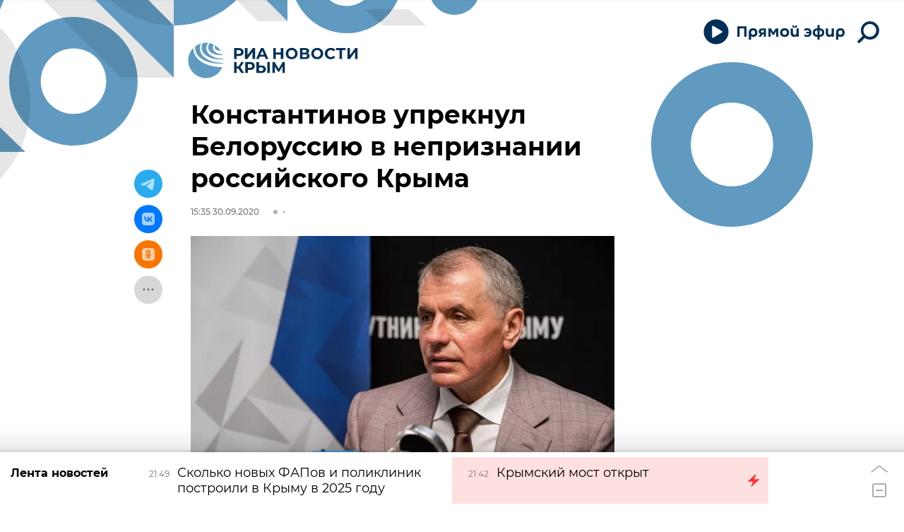

--- FILE ---
content_type: text/html; charset=utf-8
request_url: https://crimea.ria.ru/20200930/Konstantinov-upreknul-Belorussiyu-v-nepriznanii-rossiyskogo-Kryma-1118785036.html?chat_room_id=1118785036
body_size: 25840
content:
<!DOCTYPE html><html lang="ru"><head prefix="og: http://ogp.me/ns# article: http://ogp.me/ns/article# ya: http://webmaster.yandex.ru/vocabularies/"><meta http-equiv="Content-Type" content="text/html; charset=utf-8"><script type="text/javascript">
                        window.dataLayer = window.dataLayer || [];
                        dataLayer.push({
                        'page_title' : 'Константинов упрекнул Белоруссию в непризнании российского Крыма',
                        'page_path' : '/20200930/Konstantinov-upreknul-Belorussiyu-v-nepriznanii-rossiyskogo-Kryma-1118785036.html',
                        'page_domain' : 'crimea.ria.ru',
                        'page_url' : 'https://crimea.ria.ru/20200930/Konstantinov-upreknul-Belorussiyu-v-nepriznanii-rossiyskogo-Kryma-1118785036.html',
                        'page_tags' : 'Политика, Новости',
                        'page_rubric' : 'Политика',
                        'article_id'  : '1118785036',
                        'article_length' : '0',
                        'page_supertag' : 'Риа Крым'
                        });
                    </script>
            
                <script type="text/javascript">
                    (function() {
                        new Image().src = "//counter.yadro.ru/hit;RS_Total/Riaru_Total?r" +
                            escape(document.referrer) + ((typeof(screen) == "undefined") ? "" :
                                ";s" + screen.width + "*" + screen.height + "*" + (screen.colorDepth ?
                                    screen.colorDepth : screen.pixelDepth)) + ";u" + escape(document.URL) +
                            ";h" + escape(document.title.substring(0, 80)) + ";" + Math.random();
                    })();
                </script>
            
        
            
                <script type="text/javascript">
                    var _tmr = window._tmr || (window._tmr = []);
                    _tmr.push({id: "331653", type: "pageView", start: (new Date()).getTime()});
                    (function (d, w, id) {
                        if (d.getElementById(id)) return;
                        var ts = d.createElement("script");
                        ts.type = "text/javascript";
                        ts.async = true; ts.id = id;
                        ts.src = (d.location.protocol == "https:" ? "https:" : "http:") + "//top-fwz1.mail.ru/js/code.js";
                        var f = function () {
                            var s = d.getElementsByTagName("script")[0];
                            s.parentNode.insertBefore(ts, s);
                        };
                        if (w.opera == "[object Opera]") {
                            d.addEventListener("DOMContentLoaded", f, false);
                        } else {
                            f();
                        }
                    })(document, window, "topmailru-code");
                </script>
                <noscript>
                    <div style="position:absolute;left:-10000px;">
                        <img src="//top-fwz1.mail.ru/counter?id=331653;js=na" style="border:0;" height="1" width="1" alt="Рейтинг@Mail.ru">
                    </div>
                </noscript>
            
        
            
                <!-- Yandex.Metrika counter -->
                <script type="text/javascript" >
                    (function(m,e,t,r,i,k,a){m[i]=m[i]||function(){(m[i].a=m[i].a||[]).push(arguments)};
                    m[i].l=1*new Date();
                    for (var j = 0; j < document.scripts.length; j++) {if (document.scripts[j].src === r) { return; }}
                    k=e.createElement(t),a=e.getElementsByTagName(t)[0],k.async=1,k.src=r,a.parentNode.insertBefore(k,a)})
                    (window, document, "script", "https://mc.yandex.ru/metrika/tag.js", "ym");

                    ym(960630, "init", {
                        clickmap:true,
                        trackLinks:true,
                        accurateTrackBounce:true,
                        webvisor:true
                    });
                </script>
                <noscript><div><img src="https://mc.yandex.ru/watch/960630" style="position:absolute; left:-9999px;" alt="" /></div></noscript>
                <!-- /Yandex.Metrika counter -->
             
        
            
                <!-- Yandex.Metrika counter -->
                <script type="text/javascript" >
                    (function(m,e,t,r,i,k,a){m[i]=m[i]||function(){(m[i].a=m[i].a||[]).push(arguments)};
                    m[i].l=1*new Date();
                    for (var j = 0; j < document.scripts.length; j++) {if (document.scripts[j].src === r) { return; }}
                    k=e.createElement(t),a=e.getElementsByTagName(t)[0],k.async=1,k.src=r,a.parentNode.insertBefore(k,a)})
                    (window, document, "script", "https://mc.yandex.ru/metrika/tag.js", "ym");

                    ym(48341570, "init", {
                        clickmap:true,
                        trackLinks:true,
                        accurateTrackBounce:true
                    });
                </script>
                <noscript><div><img src="https://mc.yandex.ru/watch/48341570" style="position:absolute; left:-9999px;" alt="" /></div></noscript>
                <!-- /Yandex.Metrika counter -->
             
        
            
            <!-- Yandex.Metrika counter -->
                <script type="text/javascript" >
                    (function(m,e,t,r,i,k,a){m[i]=m[i]||function(){(m[i].a=m[i].a||[]).push(arguments)};
                    m[i].l=1*new Date();
                    for (var j = 0; j < document.scripts.length; j++) {if (document.scripts[j].src === r) { return; }}
                    k=e.createElement(t),a=e.getElementsByTagName(t)[0],k.async=1,k.src=r,a.parentNode.insertBefore(k,a)})
                    (window, document, "script", "https://mc.yandex.ru/metrika/tag.js", "ym");

                    ym(29070640, "init", {
                        clickmap:true,
                        trackLinks:true,
                        accurateTrackBounce:true,
                        webvisor:true
                    });
                </script>
                <noscript><div><img src="https://mc.yandex.ru/watch/29070640" style="position:absolute; left:-9999px;" alt="" /></div></noscript>
            <!-- /Yandex.Metrika counter -->
            
        
            
            <!-- tns-counter.ru -->
            <script type="text/javascript">
             (function(win, doc, cb){
              (win[cb] = win[cb] || []).push(function() {
               try {
                tnsCounterRian_ru = new TNS.TnsCounter({
                'account':'rian_ru',
                'tmsec': 'rian_site-new'
                });
               } catch(e){}
              });

              var tnsscript = doc.createElement('script');
              tnsscript.type = 'text/javascript';
              tnsscript.async = true;
              tnsscript.src = ('https:' == doc.location.protocol ? 'https:' : 'http:') +
               '//www.tns-counter.ru/tcounter.js';
              var s = doc.getElementsByTagName('script')[0];
              s.parentNode.insertBefore(tnsscript, s);
             })(window, this.document,'tnscounter_callback');
            </script>
            <noscript>
             <img src="//www.tns-counter.ru/V13a****rian_ru/ru/UTF-8/tmsec=rian_site-new/" width="0" height="0" alt="" />
            </noscript>
            <!--/ tns-counter.ru -->
             
        
            
                <script>
                    ((counterHostname) => {
                        window.MSCounter = {
                            counterHostname: counterHostname
                        };
                        window.mscounterCallbacks = window.mscounterCallbacks || [];
                        window.mscounterCallbacks.push(() => {
                            msCounterExampleCom = new MSCounter.counter({
                                    'account':'rian_ru',
                                    'tmsec': 'rian_ru',
                                    'autohit' : true
                                });
                        });

                        const newScript = document.createElement('script');
                        newScript.async = true;
                        newScript.src = `${counterHostname}/ncc/counter.js`;

                        const referenceNode = document.querySelector('script');
                        if (referenceNode) {
                            referenceNode.parentNode.insertBefore(newScript, referenceNode);
                        } else {
                            document.firstElementChild.appendChild(newScript);
                        }
                    })('https://tns-counter.ru/');
                </script>
            
        <meta charset="utf-8"><meta http-equiv="X-UA-Compatible" content="IE=edge,chrome=1"><title>Константинов упрекнул Белоруссию в непризнании российского Крыма - РИА Новости Крым, 30.09.2020</title><meta name="description" content="Председатель Государственного совета Крыма Владимир Константинов заявил, что крымчанам обидно из-за непризнания Белоруссией российской принадлежности... РИА Новости Крым, 30.09.2020"><meta name="analytics:title" content="Константинов упрекнул Белоруссию в непризнании российского Крыма"><meta name="analytics:keyw" content="politics, news"><meta name="analytics:rubric" content="Политика"><meta name="analytics:tags" content="Политика, Новости"><meta name="analytics:site_domain" content="crimea.ria.ru"><meta name="analytics:lang" content="rus"><meta name="analytics:article_id" content="1118785036"><meta name="analytics:url" content="https://crimea.ria.ru/20200930/Konstantinov-upreknul-Belorussiyu-v-nepriznanii-rossiyskogo-Kryma-1118785036.html"><meta name="analytics:p_ts" content="1601469348"><meta name="analytics:author" content=""><meta name="analytics:isscroll" content="0"><link rel="author" href="https://crimea.ria.ru/"><meta property="og:url" content="https://crimea.ria.ru/20200930/Konstantinov-upreknul-Belorussiyu-v-nepriznanii-rossiyskogo-Kryma-1118785036.html"><meta property="og:title" content="Константинов упрекнул Белоруссию в непризнании российского Крыма"><meta property="og:description" content="Председатель Государственного совета Крыма Владимир Константинов заявил, что крымчанам обидно из-за непризнания Белоруссией российской принадлежности... РИА Новости Крым, 30.09.2020"><meta property="og:type" content="article"><meta property="og:site_name" content="РИА Новости Крым"><meta property="og:locale" content="ru_RU"><meta property="og:image" content="https://cdnn1.img.crimea.ria.ru/img/111835/78/1118357828_0:0:1620:919_2072x0_60_0_0_213ade39581856ff673af746835b5216.jpg.webp"><meta property="og:image:width" content="2072"><meta property="og:image:height" content="1066"><meta name="twitter:card" content="summary_large_image"><meta name="twitter:site" content="@RiaCrimea"><link rel="canonical" href="https://crimea.ria.ru/20200930/Konstantinov-upreknul-Belorussiyu-v-nepriznanii-rossiyskogo-Kryma-1118785036.html"><link rel="alternate" hreflang="ru" href="https://crimea.ria.ru/20200930/Konstantinov-upreknul-Belorussiyu-v-nepriznanii-rossiyskogo-Kryma-1118785036.html"><link rel="alternate" hreflang="x-default" href="https://crimea.ria.ru/20200930/Konstantinov-upreknul-Belorussiyu-v-nepriznanii-rossiyskogo-Kryma-1118785036.html"><link rel="preconnect" href="https://cdnn1.img.crimea.ria.ru/"><link rel="dns-prefetch" href="https://cdnn1.img.crimea.ria.ru/"><link rel="alternate" type="application/rss+xml" href="https://crimea.ria.ru/export/rss2/archive/index.xml"><link rel="preload" as="image" href="" imagesrcset=" 320w,  640w,  1024w,  1280w,  1600w,  1920w"><meta name="robots" content="index, follow, max-image-preview:large"><meta property="article:published_time" content="20200930T1535"><meta property="article:author" content=" "><meta property="article:section" content="Новости"><meta property="article:tag" content="Политика"><meta property="article:tag" content="Новости"><link rel="amphtml" href="https://crimea.ria.ru/amp/20200930/Konstantinov-upreknul-Belorussiyu-v-nepriznanii-rossiyskogo-Kryma-1118785036.html"><meta name="viewport" content="width=device-width, initial-scale=1.0, maximum-scale=1.0, user-scalable=yes"><meta name="HandheldFriendly" content="true"><meta name="MobileOptimzied" content="width"><meta name="referrer" content="always"><meta name="format-detection" content="telephone=no"><meta name="format-detection" content="address=no"><meta name="yandex-verification" content="60b446706b5fd796"><meta name="google-site-verification" content="57DTwe_P8zcteI_1GYjEV5SeWutAwHYtsk-4KOIHvTM"><meta name="google-site-verification" content="OtWwmT7I1Awn_B7mgpoyj2iIaR906Mp_FUopU6DLpVE"><meta name="yandex-verification" content="6e92aa3fa8a4126f"><meta name="apple-itunes-app" content="app-id=1523036476"><meta name="google-play-app" content="app-id=ru.ria.ria"><link rel="apple-touch-icon" sizes="57x57" href="https://cdnn1.img.crimea.ria.ru/i/favicons/apple-touch-icon-57x57.png"><link rel="apple-touch-icon" sizes="60x60" href="https://cdnn1.img.crimea.ria.ru/i/favicons/apple-touch-icon-60x60.png"><link rel="apple-touch-icon" sizes="72x72" href="https://cdnn1.img.crimea.ria.ru/i/favicons/apple-touch-icon-72x72.png"><link rel="apple-touch-icon" sizes="76x76" href="https://cdnn1.img.crimea.ria.ru/i/favicons/apple-touch-icon-76x76.png"><link rel="apple-touch-icon" sizes="114x114" href="https://cdnn1.img.crimea.ria.ru/i/favicons/apple-touch-icon-114x114.png"><link rel="apple-touch-icon" sizes="120x120" href="https://cdnn1.img.crimea.ria.ru/i/favicons/apple-touch-icon-120x120.png"><link rel="apple-touch-icon" sizes="144x144" href="https://cdnn1.img.crimea.ria.ru/i/favicons/apple-touch-icon-144x144.png"><link rel="apple-touch-icon" sizes="152x152" href="https://cdnn1.img.crimea.ria.ru/i/favicons/apple-touch-icon-152x152.png"><link rel="apple-touch-icon" sizes="180x180" href="https://cdnn1.img.crimea.ria.ru/i/favicons/apple-touch-icon-180x180.png"><link rel="icon" type="image/png" href="https://cdnn1.img.crimea.ria.ru/i/favicons/favicon-32x32.png" sizes="32x32"><link rel="icon" type="image/png" href="https://cdnn1.img.crimea.ria.ru/i/favicons/favicon-194x194.png" sizes="194x194"><link rel="icon" type="image/png" href="https://cdnn1.img.crimea.ria.ru/i/favicons/favicon-96x96.png" sizes="96x96"><link rel="icon" type="image/png" href="https://cdnn1.img.crimea.ria.ru/i/favicons/android-chrome-192x192.png" sizes="192x192"><link rel="icon" type="image/png" href="https://cdnn1.img.crimea.ria.ru/i/favicons/favicon-16x16.png" sizes="16x16"><link rel="manifest" href="/i/favicons/manifest.json"><link rel="mask-icon" href="https://cdnn1.img.crimea.ria.ru/i/favicons/safari-pinned-tab.svg" color="#00235a"><link rel="shortcut icon" href="https://cdnn1.img.crimea.ria.ru/i/favicons/favicon.ico"><meta name="apple-mobile-web-app-title" content="Ria.ru"><meta name="application-name" content="Ria.ru"><meta name="theme-color" content="#ffffff"><link rel="preload" href="https://cdnn1.img.crimea.ria.ru/css/fonts/font_montserrat.css?915edd626" as="style" onload="this.onload=null;this.rel='stylesheet'"><link rel="preload" href="https://cdnn1.img.crimea.ria.ru/css/fonts/font_noto_sans.css?96cf18e75" as="style" onload="this.onload=null;this.rel='stylesheet'"><noscript><link rel="stylesheet" type="text/css" href="https://cdnn1.img.crimea.ria.ru/css/fonts/font_montserrat.css?915edd626"><link rel="stylesheet" type="text/css" href="https://cdnn1.img.crimea.ria.ru/css/fonts/font_noto_sans.css?96cf18e75"></noscript><link rel="stylesheet" type="text/css" href="https://cdnn1.img.crimea.ria.ru/css/common.min.css?9b3ffa04b"><link rel="stylesheet" type="text/css" href="https://cdnn1.img.crimea.ria.ru/css/pages/article.min.css?95235bcae"><link rel="stylesheet" type="text/css" href="https://cdnn1.img.crimea.ria.ru/css/print/common_print.min.css?9f7d1515e"><script>var GLOBAL = {}; GLOBAL.www = 'https://crimea.ria.ru'; GLOBAL.cookie_domain = '.crimea.ria.ru'; GLOBAL.adriver = {}; GLOBAL.adriver.sid = "45736"; GLOBAL.adriver.bt = "52"; GLOBAL.csrf_token = ''; GLOBAL.search = {}; GLOBAL.locale = {}; GLOBAL.locale.smartcaptcha = {}; GLOBAL.locale.smartcaptcha.site_key = 'ysc1_nw3ut8cw3eiDv5NG4KI7xS7RcpDTbelATfZvl4cf1ab20035'; GLOBAL.comet = {}; GLOBAL.comet.ticket = "00"; GLOBAL.comet.url = "https://n-ssl.ria.ru/polling"; GLOBAL.comet.ts = "1768935861"; GLOBAL.comet.objects = []; GLOBAL.comet.reduce = ""; GLOBAL.comet.timeouts = {}; GLOBAL.comet.timeouts.try2 = 1000; GLOBAL.comet.timeouts.try3 = 10000; GLOBAL.comet.timeouts.try4 = 30000; GLOBAL.sock = {}; GLOBAL.sock.server = "https://cm.ria.ru/chat"; GLOBAL.project = "crimea"; GLOBAL.partnerstags = "politics:news"; GLOBAL.article = GLOBAL.article || {}; GLOBAL.article.id = 1118785036; GLOBAL.article.chat_expired = !!1; GLOBAL.chat = GLOBAL.chat || {}; GLOBAL.chat.show = !!1; GLOBAL.css = {}; GLOBAL.js = {}; GLOBAL.js.videoplayer = "https://cdnn1.img.crimea.ria.ru/min/js/libs/video/videoplayer.min.js?9932d81e7"; GLOBAL.css.riaPartners_banner = "https://cdnn1.img.crimea.ria.ru/css/banners/partners_banner.min.css?99bd31f91"; GLOBAL.css.riaPartners_column = "https://cdnn1.img.crimea.ria.ru/css/banners/partners_column.min.css?953bc6f7a"; GLOBAL.css.riaPartners_mobile = "https://cdnn1.img.crimea.ria.ru/css/banners/partners_mobile.min.css?9fcd4037"; GLOBAL.js.riaPartners = "https://cdnn1.img.crimea.ria.ru/min/js/libs/ria.partners.js?9b5209c4b";</script><script>var endlessScrollFirst = 1118785036; var endlessScrollUrl = '/services/article/infinity/'; var endlessScrollAlgorithm = 'slotter'; var endlessScrollQueue = [1152556186, 'banner', 1152546844, 1152495801, 1152555167, 1152521912, 1152543732, 1152544814, 1152551594, 1152445364, 1152496312, 1152553510, 1152513726, 1152552469, 1152555391];</script><link rel="preconnect" href="https://ads.betweendigital.com" crossorigin="anonymous"></head><body class="body m-crimea m-article-page m-header-brand" id="body" data-const-page-type="article" data-page-type="article" data-page-project="crimea" data-header-sticked-on="1"><script src="https://cdnn1.img.crimea.ria.ru/min/js/jquery/jquery-1.12.4.min.js?96ee03cbd"></script><div class="schema_org" itemscope="itemscope" itemtype="https://schema.org/WebSite"><meta itemprop="name" content="РИА Новости Крым"><meta itemprop="description" content="Крым сегодня: последние новости из Крыма, Симферополя, Севастополя. Оперативная информация о ситуации на Крымском мосту, Запорожской и Херсонской областей."><a itemprop="url" href="https://crimea.ria.ru"> </a><meta itemprop="image" content="https://cdnn1.img.crimea.ria.ru/i/export/crimea/logo.png"></div><ul class="schema_org" itemscope="itemscope" itemtype="http://schema.org/BreadcrumbList"><li itemprop="itemListElement" itemscope="itemscope" itemtype="http://schema.org/ListItem"><meta itemprop="name" content="РИА Новости Крым"><meta itemprop="position" content="1"><meta itemprop="item" content="https://crimea.ria.ru"><a itemprop="url" href="https://crimea.ria.ru"> </a></li><li itemprop="itemListElement" itemscope="itemscope" itemtype="http://schema.org/ListItem"><meta itemprop="name" content="Новости"><meta itemprop="position" content="2"><meta itemprop="item" content="https://crimea.ria.ru/20200930/"><a itemprop="url" href="https://crimea.ria.ru/20200930/"> </a></li><li itemprop="itemListElement" itemscope="itemscope" itemtype="http://schema.org/ListItem"><meta itemprop="name" content="Константинов упрекнул Белоруссию в непризнании российского Крыма"><meta itemprop="position" content="3"><meta itemprop="item" content="https://crimea.ria.ru/20200930/Konstantinov-upreknul-Belorussiyu-v-nepriznanii-rossiyskogo-Kryma-1118785036.html"><a itemprop="url" href="https://crimea.ria.ru/20200930/Konstantinov-upreknul-Belorussiyu-v-nepriznanii-rossiyskogo-Kryma-1118785036.html"> </a></li></ul><script>
            var svg_spirte_files = [

                "https://cdnn1.img.crimea.ria.ru/i/sprites/header_icon/inline.svg?105",
                "https://cdnn1.img.crimea.ria.ru/i/sprites/icon/inline.svg?105",

                
                    "https://cdnn1.img.crimea.ria.ru/i/sprites/logo_10years/inline.svg?105",
                

                "https://cdnn1.img.crimea.ria.ru/i/sprites/white_longread/inline.svg?105",

                "https://cdnn1.img.crimea.ria.ru/i/sprites/logo/inline.svg?105",
                "https://cdnn1.img.crimea.ria.ru/i/sprites/social/inline.svg?105",
                
                    "https://cdnn1.img.crimea.ria.ru/i/brand/graph-mob.svg?105",
                    "https://cdnn1.img.crimea.ria.ru/i/brand/graph-desk.svg?105",
                
                "https://cdnn1.img.crimea.ria.ru/i/sprites/s_icon/inline.svg?105",
                "https://cdnn1.img.crimea.ria.ru/i/sprites/s_social/inline.svg?105"
            ];

            for (var i = 0; i < svg_spirte_files.length; i++) {
                var svg_ajax = new XMLHttpRequest();
                svg_ajax.open("GET", svg_spirte_files[i], true);
                svg_ajax.send();
                svg_ajax.onload = function(e) {
                    var svg_div = document.createElement("div");
                    svg_div.className = 'svg-sprite';
                    svg_div.innerHTML = this.responseText;
                    document.body.insertBefore(svg_div, document.body.childNodes[0]);
                }
            }
            </script><script>
            if ( !window.EVENTSTACK ) window.EVENTSTACK = [];
        </script><script src="https://cdnn1.img.crimea.ria.ru/min/js/libs/banners/adfx.loader.bind.js?978a4bff1"></script><script>
                (window.yaContextCb = window.yaContextCb || []).push(() => {
                    replaceOriginalAdFoxMethods();
                    /* window.Ya.adfoxCode.hbCallbacks = window.Ya.adfoxCode.hbCallbacks || []; */ // это для HB на будущее
                })
            </script><script src="https://yandex.ru/ads/system/context.js" async="true"></script><script src="https://cdnn1.img.crimea.ria.ru/min/js/libs/banners/prebid.min.js?991c5bc75"></script><script>
                window.riaPartners = window.riaPartners || [];
            </script><div class="view-size" id="jsViewSize"></div><div class="page" id="page"><div class="page__width"><aside><div class="banner m-before-header m-not-stub m-article-desktop" data-position="article_desktop_header"><div class="banner__content"></div></div><div class="banner m-before-header m-article-mobile" data-position="article_mobile_header"><div class="banner__content"></div></div></aside></div><aside></aside><div class="page__width"><div class="page__bg"><div class="page__bg-media"></div><div class="alert m-hidden" id="alertAfterRegister"><div class="alert__text">
                Регистрация пройдена успешно! <br>
                Пожалуйста, перейдите по ссылке из письма, отправленного на <span class="m-email"></span></div><div class="alert__btn"><button class="form__btn m-min m-black confirmEmail">Отправить еще раз</button></div></div><div class="header" id="header" data-header-brand="1"><div class="header__height" id="headerHeight"></div><div class="header__bg"></div><div class="header__brand-bg"><div class="header__brand-align"><div class="header__brand-image"><div class="header__brand-image-desk"><svg class="svg-graphic"><use xmlns:xlink="http://www.w3.org/1999/xlink" xlink:href="#graph-desc"></use></svg></div><div class="header__brand-image-mob"><svg class="svg-graphic"><use xmlns:xlink="http://www.w3.org/1999/xlink" xlink:href="#graph-mob"></use></svg></div></div></div></div><div class="header__brand-align"><div class="header__brand-logo"><a class="header__brand-logo-link" href="/" title="РИА Новости Крым"><span class="h"><svg class="svg-icon"><use xmlns:xlink="http://www.w3.org/1999/xlink" xlink:href="#logo-crimea_logo_m"></use></svg></span><span class="hw"><svg class="svg-icon"><use xmlns:xlink="http://www.w3.org/1999/xlink" xlink:href="#logo-crimea_logo_white_m"></use></svg></span></a></div></div><div class="header__brand-menu" data-nosnippet="true"><div class="header__menu"><div class="header-player header__menu-button" title="Прямой эфир"><div class="header-player__btn header__menu-icon-s"><span class="header-player__controls"><span class="header-player__icon m-play"><svg class="svg-icon"><use xmlns:xlink="http://www.w3.org/1999/xlink" xlink:href="#icon-play_invert"></use></svg></span><span class="header-player__icon m-pause"><svg class="svg-icon"><use xmlns:xlink="http://www.w3.org/1999/xlink" xlink:href="#icon-pause_small"></use></svg></span></span><span class="header-player__text"><svg xmlns="http://www.w3.org/2000/svg" class="svg-icon" width="153" height="22" viewBox="0 0 153 22" fill="none"><path d="M0.89 2.3V17H4.229V5.24H10.655V17H13.994V2.3H0.89ZM26.1469 11.162C26.1469 13.052 25.1179 14.249 23.3959 14.249C21.6949 14.249 20.4769 13.031 20.4769 11.099C20.4769 9.146 21.5899 7.928 23.3959 7.928C25.1179 7.928 26.1469 9.167 26.1469 11.162ZM20.4979 17.252C20.4979 16.916 20.4979 16.538 20.4979 16.181C21.2539 16.811 22.4089 17.21 23.6269 17.21C27.1339 17.21 29.3809 14.984 29.3809 11.12C29.3809 7.403 27.1759 4.946 23.4799 4.946C19.9939 4.946 17.2429 6.878 17.2429 11.162V21.2H20.4979V17.252ZM38.4459 11.015H36.5139C35.1909 11.015 34.4139 10.49 34.4139 9.44C34.4139 8.327 35.2749 7.865 36.6399 7.865H38.4459V11.015ZM38.4459 13.598V17H41.5329V5.24C40.5459 5.219 38.0259 5.177 36.7239 5.177C33.1119 5.177 31.2639 6.626 31.2639 9.461C31.2639 11.309 32.2299 12.506 33.6789 13.073L30.8019 17H34.4769L36.7659 13.598H38.4459ZM51.0268 14.354H52.8538L55.9828 9.23V17H59.0908V5.24H55.2688L51.9928 10.826L48.6748 5.24H44.8948V17H47.8978V9.209L51.0268 14.354ZM74.3775 11.078C74.3775 7.067 71.4585 4.946 67.9725 4.946C64.4865 4.946 61.5675 7.067 61.5675 11.099C61.5675 15.257 64.4865 17.294 67.9725 17.294C71.4585 17.294 74.3775 15.152 74.3775 11.078ZM71.1435 11.078C71.1435 13.241 69.6525 14.375 67.9725 14.375C66.2505 14.375 64.8015 13.22 64.8015 11.099C64.8015 8.957 66.2715 7.865 67.9725 7.865C69.6525 7.865 71.1435 8.894 71.1435 11.078ZM82.39 4.358C84.364 4.358 85.771 3.434 85.771 1.523C85.771 1.355 85.75 1.103 85.729 0.977H83.461V1.292C83.461 2.027 83.146 2.615 82.285 2.615C81.424 2.615 81.109 2.027 81.109 1.292V0.977H78.841C78.82 1.103 78.799 1.355 78.799 1.523C78.799 3.434 80.206 4.358 82.18 4.358H82.39ZM84.868 16.475V17H88.039V5.24H84.784V11.225C84.784 13.262 83.881 14.228 82.222 14.228C80.605 14.228 79.786 13.346 79.786 11.309V5.24H76.531V11.561C76.531 14.984 78.022 17.21 81.382 17.21C82.978 17.21 84.217 16.664 84.868 15.803V16.475ZM99.8906 17.294C103.797 17.294 106.128 14.774 106.128 11.057C106.128 7.214 103.482 4.946 99.8486 4.946C98.2316 4.946 96.8246 5.387 96.0476 5.849V8.831C96.8666 8.285 98.0426 7.718 99.5126 7.718C101.298 7.718 102.579 8.495 103.041 9.902H98.5046V12.317H103.041C102.642 13.766 101.424 14.522 99.6596 14.522C98.1686 14.522 96.8876 14.018 96.0266 13.409V16.412C96.8456 16.874 98.2316 17.294 99.8906 17.294ZM117.493 5.009V0.619999H114.448V5.009C110.227 5.24 107.833 7.319 107.833 11.036V11.162C107.833 14.984 110.227 17 114.448 17.231V21.2H117.493V17.231C121.714 17 124.108 14.9 124.108 11.162V11.036C124.108 7.298 121.693 5.24 117.493 5.009ZM117.472 7.802C119.677 7.886 121.021 8.915 121.021 11.12C121.021 13.325 119.677 14.312 117.472 14.438V7.802ZM114.469 14.438C112.264 14.312 110.92 13.325 110.92 11.12C110.92 8.915 112.264 7.886 114.469 7.802V14.438ZM134.599 16.475V17H137.77V5.24H134.515V11.225C134.515 13.262 133.612 14.228 131.953 14.228C130.336 14.228 129.517 13.346 129.517 11.309V5.24H126.262V11.561C126.262 14.984 127.753 17.21 131.113 17.21C132.709 17.21 133.948 16.664 134.599 15.803V16.475ZM149.727 11.162C149.727 13.052 148.698 14.249 146.976 14.249C145.275 14.249 144.057 13.031 144.057 11.099C144.057 9.146 145.17 7.928 146.976 7.928C148.698 7.928 149.727 9.167 149.727 11.162ZM144.078 17.252C144.078 16.916 144.078 16.538 144.078 16.181C144.834 16.811 145.989 17.21 147.207 17.21C150.714 17.21 152.961 14.984 152.961 11.12C152.961 7.403 150.756 4.946 147.06 4.946C143.574 4.946 140.823 6.878 140.823 11.162V21.2H144.078V17.252Z"></path></svg></span></div><audio src="https://nfw.ria.ru/flv/audio.aspx?ID=33181232&amp;type=MP3" class="header-player-stream"></audio></div><a class="header__menu-button header__menu-search" data-modal-open="search"><span class="header__menu-icon-l"><svg class="svg-icon"><use xmlns:xlink="http://www.w3.org/1999/xlink" xlink:href="#header_icon-searchL"></use></svg></span><span class="header__menu-icon-s"><svg class="svg-icon"><use xmlns:xlink="http://www.w3.org/1999/xlink" xlink:href="#header_icon-searchS"></use></svg></span></a></div></div><div class="header__position"><div class="page__width"><div class="header__sticked" id="headerSticked"><div class="header__sticked-logo"><div class="header__sticked-logo-img m-crimea"><svg class="svg-icon"><use xmlns:xlink="http://www.w3.org/1999/xlink" xlink:href="#logo-crimea_logo_m"></use></svg></div><a class="header__sticked-link-home" href="/" title="Главная страница сайта crimea"></a></div><div class="share m-header" data-nosnippet="true" data-id="1118785036" data-url="https://crimea.ria.ru/20200930/Konstantinov-upreknul-Belorussiyu-v-nepriznanii-rossiyskogo-Kryma-1118785036.html" data-title="Константинов упрекнул Белоруссию в непризнании российского Крыма"></div><div class="header__menu"><div class="header-player header__menu-button" title="Прямой эфир"><div class="header-player__btn header__menu-icon-s"><span class="header-player__controls"><span class="header-player__icon m-play"><svg class="svg-icon"><use xmlns:xlink="http://www.w3.org/1999/xlink" xlink:href="#icon-play_invert"></use></svg></span><span class="header-player__icon m-pause"><svg class="svg-icon"><use xmlns:xlink="http://www.w3.org/1999/xlink" xlink:href="#icon-pause_small"></use></svg></span></span><span class="header-player__text"><svg xmlns="http://www.w3.org/2000/svg" class="svg-icon" width="153" height="22" viewBox="0 0 153 22" fill="none"><path d="M0.89 2.3V17H4.229V5.24H10.655V17H13.994V2.3H0.89ZM26.1469 11.162C26.1469 13.052 25.1179 14.249 23.3959 14.249C21.6949 14.249 20.4769 13.031 20.4769 11.099C20.4769 9.146 21.5899 7.928 23.3959 7.928C25.1179 7.928 26.1469 9.167 26.1469 11.162ZM20.4979 17.252C20.4979 16.916 20.4979 16.538 20.4979 16.181C21.2539 16.811 22.4089 17.21 23.6269 17.21C27.1339 17.21 29.3809 14.984 29.3809 11.12C29.3809 7.403 27.1759 4.946 23.4799 4.946C19.9939 4.946 17.2429 6.878 17.2429 11.162V21.2H20.4979V17.252ZM38.4459 11.015H36.5139C35.1909 11.015 34.4139 10.49 34.4139 9.44C34.4139 8.327 35.2749 7.865 36.6399 7.865H38.4459V11.015ZM38.4459 13.598V17H41.5329V5.24C40.5459 5.219 38.0259 5.177 36.7239 5.177C33.1119 5.177 31.2639 6.626 31.2639 9.461C31.2639 11.309 32.2299 12.506 33.6789 13.073L30.8019 17H34.4769L36.7659 13.598H38.4459ZM51.0268 14.354H52.8538L55.9828 9.23V17H59.0908V5.24H55.2688L51.9928 10.826L48.6748 5.24H44.8948V17H47.8978V9.209L51.0268 14.354ZM74.3775 11.078C74.3775 7.067 71.4585 4.946 67.9725 4.946C64.4865 4.946 61.5675 7.067 61.5675 11.099C61.5675 15.257 64.4865 17.294 67.9725 17.294C71.4585 17.294 74.3775 15.152 74.3775 11.078ZM71.1435 11.078C71.1435 13.241 69.6525 14.375 67.9725 14.375C66.2505 14.375 64.8015 13.22 64.8015 11.099C64.8015 8.957 66.2715 7.865 67.9725 7.865C69.6525 7.865 71.1435 8.894 71.1435 11.078ZM82.39 4.358C84.364 4.358 85.771 3.434 85.771 1.523C85.771 1.355 85.75 1.103 85.729 0.977H83.461V1.292C83.461 2.027 83.146 2.615 82.285 2.615C81.424 2.615 81.109 2.027 81.109 1.292V0.977H78.841C78.82 1.103 78.799 1.355 78.799 1.523C78.799 3.434 80.206 4.358 82.18 4.358H82.39ZM84.868 16.475V17H88.039V5.24H84.784V11.225C84.784 13.262 83.881 14.228 82.222 14.228C80.605 14.228 79.786 13.346 79.786 11.309V5.24H76.531V11.561C76.531 14.984 78.022 17.21 81.382 17.21C82.978 17.21 84.217 16.664 84.868 15.803V16.475ZM99.8906 17.294C103.797 17.294 106.128 14.774 106.128 11.057C106.128 7.214 103.482 4.946 99.8486 4.946C98.2316 4.946 96.8246 5.387 96.0476 5.849V8.831C96.8666 8.285 98.0426 7.718 99.5126 7.718C101.298 7.718 102.579 8.495 103.041 9.902H98.5046V12.317H103.041C102.642 13.766 101.424 14.522 99.6596 14.522C98.1686 14.522 96.8876 14.018 96.0266 13.409V16.412C96.8456 16.874 98.2316 17.294 99.8906 17.294ZM117.493 5.009V0.619999H114.448V5.009C110.227 5.24 107.833 7.319 107.833 11.036V11.162C107.833 14.984 110.227 17 114.448 17.231V21.2H117.493V17.231C121.714 17 124.108 14.9 124.108 11.162V11.036C124.108 7.298 121.693 5.24 117.493 5.009ZM117.472 7.802C119.677 7.886 121.021 8.915 121.021 11.12C121.021 13.325 119.677 14.312 117.472 14.438V7.802ZM114.469 14.438C112.264 14.312 110.92 13.325 110.92 11.12C110.92 8.915 112.264 7.886 114.469 7.802V14.438ZM134.599 16.475V17H137.77V5.24H134.515V11.225C134.515 13.262 133.612 14.228 131.953 14.228C130.336 14.228 129.517 13.346 129.517 11.309V5.24H126.262V11.561C126.262 14.984 127.753 17.21 131.113 17.21C132.709 17.21 133.948 16.664 134.599 15.803V16.475ZM149.727 11.162C149.727 13.052 148.698 14.249 146.976 14.249C145.275 14.249 144.057 13.031 144.057 11.099C144.057 9.146 145.17 7.928 146.976 7.928C148.698 7.928 149.727 9.167 149.727 11.162ZM144.078 17.252C144.078 16.916 144.078 16.538 144.078 16.181C144.834 16.811 145.989 17.21 147.207 17.21C150.714 17.21 152.961 14.984 152.961 11.12C152.961 7.403 150.756 4.946 147.06 4.946C143.574 4.946 140.823 6.878 140.823 11.162V21.2H144.078V17.252Z"></path></svg></span></div><audio src="https://nfw.ria.ru/flv/audio.aspx?ID=33181232&amp;type=MP3" class="header-player-stream"></audio></div><a class="header__menu-button header__menu-search" data-modal-open="search"><span class="header__menu-icon-l"><svg class="svg-icon"><use xmlns:xlink="http://www.w3.org/1999/xlink" xlink:href="#header_icon-searchL"></use></svg></span><span class="header__menu-icon-s"><svg class="svg-icon"><use xmlns:xlink="http://www.w3.org/1999/xlink" xlink:href="#header_icon-searchS"></use></svg></span></a></div></div></div></div></div><div class="content" id="content"><div class="endless" id="endless"><div class="endless__item " data-supertag="0" data-remove-fat="0" data-advertisement-project="0" data-remove-advertisement="0" data-id="1118785036" data-date="20200930" data-endless="1" data-domain="crimea.ria.ru" data-project="crimea" data-url="/20200930/Konstantinov-upreknul-Belorussiyu-v-nepriznanii-rossiyskogo-Kryma-1118785036.html" data-full-url="https://crimea.ria.ru/20200930/Konstantinov-upreknul-Belorussiyu-v-nepriznanii-rossiyskogo-Kryma-1118785036.html" data-title="Константинов упрекнул Белоруссию в непризнании российского Крыма" data-published="2020-09-30T15:35" data-text-length="0" data-keywords="политика, новости" data-author=" " data-author-korr="" data-analytics-keyw="politics, news" data-analytics-rubric="Политика" data-analytics-tags="Политика, Новости" data-article-show="" data-pts="1601469348" data-article-type="article" data-is-scroll="0" data-head-title="Константинов упрекнул Белоруссию в непризнании российского Крыма - РИА Новости Крым, 30.09.2020"><div class="endless__item-content page__width"><div class="layout-article"><div class="layout-article__over"><div class="layout-article__main"><div class="article m-article m-crimea" data-article-id="1118785036"><div class="layout-article__600-align"><div class="article__meta" itemscope="" itemtype="https://schema.org/Article"><div itemprop="mainEntityOfPage">https://crimea.ria.ru/20200930/Konstantinov-upreknul-Belorussiyu-v-nepriznanii-rossiyskogo-Kryma-1118785036.html</div><a itemprop="url" href="/20200930/Konstantinov-upreknul-Belorussiyu-v-nepriznanii-rossiyskogo-Kryma-1118785036.html"> </a><div itemprop="headline">Константинов упрекнул Белоруссию в непризнании российского Крыма</div><div itemprop="alternativeHeadline">Константинов упрекнул Белоруссию в непризнании российского Крыма - РИА Новости Крым, 30.09.2020</div><div itemprop="name">Константинов упрекнул Белоруссию в непризнании российского Крыма</div><div itemprop="description">Председатель Государственного совета Крыма Владимир Константинов заявил, что крымчанам обидно из-за непризнания Белоруссией российской принадлежности... РИА Новости Крым, 30.09.2020</div><div itemprop="datePublished">2020-09-30T15:35</div><div itemprop="dateCreated">2020-09-30T15:35</div><div itemprop="dateModified">2020-09-30T15:35</div><div itemprop="speakable" itemscope="" itemtype="https://schema.org/SpeakableSpecification"><div itemprop="xpath">/html/head/meta[@name='og:title']/@content</div><div itemprop="xpath">/html/head/meta[@name='og:description']/@content</div></div><div itemprop="associatedMedia">https://cdnn1.img.crimea.ria.ru/img/111835/78/1118357828_0:0:1620:919_2072x0_60_0_0_213ade39581856ff673af746835b5216.jpg.webp</div><div itemprop="copyrightHolder" itemscope="" itemtype="http://schema.org/Organization"><div itemprop="name">РИА Новости Крым</div><a itemprop="url" href="https://crimea.ria.ru/"> </a><div itemprop="address" itemscope="" itemtype="http://schema.org/PostalAddress"><meta itemprop="streetAddress" content="Зубовский бульвар, 4"><meta itemprop="postalCode" content="119021"><meta itemprop="addressLocality" content="Москва"><meta itemprop="addressRegion" content="Москва"><div itemprop="addressCountry" itemscope="" itemtype="https://schema.org/Country"><meta itemprop="name" content="Россия"></div></div><div itemprop="aggregateRating" itemscope="itemscope" itemtype="https://schema.org/AggregateRating"><div itemprop="worstRating">1</div><div itemprop="bestRating">5</div><div itemprop="ratingValue">4.7</div><div itemprop="ratingCount">96</div></div><div itemprop="email">news.crimea@rian.ru</div><div itemprop="telephone">7 495 645-6601</div><div itemprop="legalName">ФГУП МИА «Россия сегодня»</div><div itemprop="award">https://xn--c1acbl2abdlkab1og.xn--p1ai/awards/</div><a itemprop="sameAs" href="https://ru.wikipedia.org/wiki/%D0%A0%D0%98%D0%90_%D0%9D%D0%BE%D0%B2%D0%BE%D1%81%D1%82%D0%B8"> </a><a itemprop="sameAs" href="https://twitter.com/RiaCrimea"> </a><a itemprop="sameAs" href="https://vk.ru/ria_crimea"> </a><a itemprop="sameAs" href="https://ok.ru/group/54105083543715"> </a><a itemprop="sameAs" href="https://www.youtube.com/channel/UCg2GP90HT4MIPhaY6ehUOqg"> </a><a itemprop="sameAs" href="https://zen.yandex.ru/crimea.ria.ru"> </a><a itemprop="sameAs" href="https://t.me/rian_crimea"> </a><a itemprop="sameAs" href="https://yandex.ru/maps/org/rossiya_segodnya/1061985604/?ll=37.590466%2C55.737481&amp;z=14"> </a><a itemprop="sameAs" href="https://www.google.com/maps/place/%D0%A0%D0%98%D0%90+%D0%9D%D0%BE%D0%B2%D0%BE%D1%81%D1%82%D0%B8/@55.7374019,37.5881028,17z/data=!3m1!4b1!4m5!3m4!1s0x46b54ba5ecf15a7f:0x2b9d63d783e6e919!8m2!3d55.7374019!4d37.5902915"> </a><a itemprop="sameAs" href="https://news.google.com/publications/CAAqBwgKMIzgggswzuaNAw"> </a><div itemprop="logo" itemscope="" itemtype="https://schema.org/ImageObject"><a itemprop="url" href="https://cdnn1.img.crimea.ria.ru/i/schema_org/crimea_logo.png"> </a><a itemprop="contentUrl" href="https://cdnn1.img.crimea.ria.ru/i/schema_org/crimea_logo.png"> </a><div itemprop="width">353</div><div itemprop="height">60</div></div></div><div itemprop="copyrightYear">2020</div><div itemprop="creator" itemscope="" itemtype="http://schema.org/Organization"><div itemprop="name">РИА Новости Крым</div><a itemprop="url" href="https://crimea.ria.ru/"> </a><div itemprop="address" itemscope="" itemtype="http://schema.org/PostalAddress"><meta itemprop="streetAddress" content="Зубовский бульвар, 4"><meta itemprop="postalCode" content="119021"><meta itemprop="addressLocality" content="Москва"><meta itemprop="addressRegion" content="Москва"><div itemprop="addressCountry" itemscope="" itemtype="https://schema.org/Country"><meta itemprop="name" content="Россия"></div></div><div itemprop="aggregateRating" itemscope="itemscope" itemtype="https://schema.org/AggregateRating"><div itemprop="worstRating">1</div><div itemprop="bestRating">5</div><div itemprop="ratingValue">4.7</div><div itemprop="ratingCount">96</div></div><div itemprop="email">news.crimea@rian.ru</div><div itemprop="telephone">7 495 645-6601</div><div itemprop="legalName">ФГУП МИА «Россия сегодня»</div><div itemprop="award">https://xn--c1acbl2abdlkab1og.xn--p1ai/awards/</div><a itemprop="sameAs" href="https://ru.wikipedia.org/wiki/%D0%A0%D0%98%D0%90_%D0%9D%D0%BE%D0%B2%D0%BE%D1%81%D1%82%D0%B8"> </a><a itemprop="sameAs" href="https://twitter.com/RiaCrimea"> </a><a itemprop="sameAs" href="https://vk.ru/ria_crimea"> </a><a itemprop="sameAs" href="https://ok.ru/group/54105083543715"> </a><a itemprop="sameAs" href="https://www.youtube.com/channel/UCg2GP90HT4MIPhaY6ehUOqg"> </a><a itemprop="sameAs" href="https://zen.yandex.ru/crimea.ria.ru"> </a><a itemprop="sameAs" href="https://t.me/rian_crimea"> </a><a itemprop="sameAs" href="https://yandex.ru/maps/org/rossiya_segodnya/1061985604/?ll=37.590466%2C55.737481&amp;z=14"> </a><a itemprop="sameAs" href="https://www.google.com/maps/place/%D0%A0%D0%98%D0%90+%D0%9D%D0%BE%D0%B2%D0%BE%D1%81%D1%82%D0%B8/@55.7374019,37.5881028,17z/data=!3m1!4b1!4m5!3m4!1s0x46b54ba5ecf15a7f:0x2b9d63d783e6e919!8m2!3d55.7374019!4d37.5902915"> </a><a itemprop="sameAs" href="https://news.google.com/publications/CAAqBwgKMIzgggswzuaNAw"> </a><div itemprop="logo" itemscope="" itemtype="https://schema.org/ImageObject"><a itemprop="url" href="https://cdnn1.img.crimea.ria.ru/i/schema_org/crimea_logo.png"> </a><a itemprop="contentUrl" href="https://cdnn1.img.crimea.ria.ru/i/schema_org/crimea_logo.png"> </a><div itemprop="width">353</div><div itemprop="height">60</div></div></div><a itemprop="discussionUrl" href="https://crimea.ria.ru/20200930/Konstantinov-upreknul-Belorussiyu-v-nepriznanii-rossiyskogo-Kryma-1118785036.html?chat_room_id=1118785036"> </a><div itemprop="genre">Новости</div><div itemprop="inLanguage">ru-RU</div><div itemprop="license">https://crimea.ria.ru/docs/about/copyright.html</div><div itemprop="publishingPrinciples">https://xn--c1acbl2abdlkab1og.xn--p1ai/</div><div itemprop="sourceOrganization" itemscope="" itemtype="http://schema.org/Organization"><div itemprop="name">РИА Новости Крым</div><a itemprop="url" href="https://crimea.ria.ru/"> </a><div itemprop="address" itemscope="" itemtype="http://schema.org/PostalAddress"><meta itemprop="streetAddress" content="Зубовский бульвар, 4"><meta itemprop="postalCode" content="119021"><meta itemprop="addressLocality" content="Москва"><meta itemprop="addressRegion" content="Москва"><div itemprop="addressCountry" itemscope="" itemtype="https://schema.org/Country"><meta itemprop="name" content="Россия"></div></div><div itemprop="aggregateRating" itemscope="itemscope" itemtype="https://schema.org/AggregateRating"><div itemprop="worstRating">1</div><div itemprop="bestRating">5</div><div itemprop="ratingValue">4.7</div><div itemprop="ratingCount">96</div></div><div itemprop="email">news.crimea@rian.ru</div><div itemprop="telephone">7 495 645-6601</div><div itemprop="legalName">ФГУП МИА «Россия сегодня»</div><div itemprop="award">https://xn--c1acbl2abdlkab1og.xn--p1ai/awards/</div><a itemprop="sameAs" href="https://ru.wikipedia.org/wiki/%D0%A0%D0%98%D0%90_%D0%9D%D0%BE%D0%B2%D0%BE%D1%81%D1%82%D0%B8"> </a><a itemprop="sameAs" href="https://twitter.com/RiaCrimea"> </a><a itemprop="sameAs" href="https://vk.ru/ria_crimea"> </a><a itemprop="sameAs" href="https://ok.ru/group/54105083543715"> </a><a itemprop="sameAs" href="https://www.youtube.com/channel/UCg2GP90HT4MIPhaY6ehUOqg"> </a><a itemprop="sameAs" href="https://zen.yandex.ru/crimea.ria.ru"> </a><a itemprop="sameAs" href="https://t.me/rian_crimea"> </a><a itemprop="sameAs" href="https://yandex.ru/maps/org/rossiya_segodnya/1061985604/?ll=37.590466%2C55.737481&amp;z=14"> </a><a itemprop="sameAs" href="https://www.google.com/maps/place/%D0%A0%D0%98%D0%90+%D0%9D%D0%BE%D0%B2%D0%BE%D1%81%D1%82%D0%B8/@55.7374019,37.5881028,17z/data=!3m1!4b1!4m5!3m4!1s0x46b54ba5ecf15a7f:0x2b9d63d783e6e919!8m2!3d55.7374019!4d37.5902915"> </a><a itemprop="sameAs" href="https://news.google.com/publications/CAAqBwgKMIzgggswzuaNAw"> </a><div itemprop="logo" itemscope="" itemtype="https://schema.org/ImageObject"><a itemprop="url" href="https://cdnn1.img.crimea.ria.ru/i/schema_org/crimea_logo.png"> </a><a itemprop="contentUrl" href="https://cdnn1.img.crimea.ria.ru/i/schema_org/crimea_logo.png"> </a><div itemprop="width">353</div><div itemprop="height">60</div></div></div><a itemprop="image" href="https://cdnn1.img.crimea.ria.ru/img/111835/78/1118357828_0:0:1620:919_2072x0_60_0_0_213ade39581856ff673af746835b5216.jpg.webp"></a><a itemprop="thumbnailUrl" href="https://cdnn1.img.crimea.ria.ru/img/111835/78/1118357828_0:0:1620:919_2072x0_60_0_0_213ade39581856ff673af746835b5216.jpg.webp"></a><div itemprop="publisher" itemscope="" itemtype="http://schema.org/Organization"><div itemprop="name">РИА Новости Крым</div><a itemprop="url" href="https://crimea.ria.ru/"> </a><div itemprop="address" itemscope="" itemtype="http://schema.org/PostalAddress"><meta itemprop="streetAddress" content="Зубовский бульвар, 4"><meta itemprop="postalCode" content="119021"><meta itemprop="addressLocality" content="Москва"><meta itemprop="addressRegion" content="Москва"><div itemprop="addressCountry" itemscope="" itemtype="https://schema.org/Country"><meta itemprop="name" content="Россия"></div></div><div itemprop="aggregateRating" itemscope="itemscope" itemtype="https://schema.org/AggregateRating"><div itemprop="worstRating">1</div><div itemprop="bestRating">5</div><div itemprop="ratingValue">4.7</div><div itemprop="ratingCount">96</div></div><div itemprop="email">news.crimea@rian.ru</div><div itemprop="telephone">7 495 645-6601</div><div itemprop="legalName">ФГУП МИА «Россия сегодня»</div><div itemprop="award">https://xn--c1acbl2abdlkab1og.xn--p1ai/awards/</div><a itemprop="sameAs" href="https://ru.wikipedia.org/wiki/%D0%A0%D0%98%D0%90_%D0%9D%D0%BE%D0%B2%D0%BE%D1%81%D1%82%D0%B8"> </a><a itemprop="sameAs" href="https://twitter.com/RiaCrimea"> </a><a itemprop="sameAs" href="https://vk.ru/ria_crimea"> </a><a itemprop="sameAs" href="https://ok.ru/group/54105083543715"> </a><a itemprop="sameAs" href="https://www.youtube.com/channel/UCg2GP90HT4MIPhaY6ehUOqg"> </a><a itemprop="sameAs" href="https://zen.yandex.ru/crimea.ria.ru"> </a><a itemprop="sameAs" href="https://t.me/rian_crimea"> </a><a itemprop="sameAs" href="https://yandex.ru/maps/org/rossiya_segodnya/1061985604/?ll=37.590466%2C55.737481&amp;z=14"> </a><a itemprop="sameAs" href="https://www.google.com/maps/place/%D0%A0%D0%98%D0%90+%D0%9D%D0%BE%D0%B2%D0%BE%D1%81%D1%82%D0%B8/@55.7374019,37.5881028,17z/data=!3m1!4b1!4m5!3m4!1s0x46b54ba5ecf15a7f:0x2b9d63d783e6e919!8m2!3d55.7374019!4d37.5902915"> </a><a itemprop="sameAs" href="https://news.google.com/publications/CAAqBwgKMIzgggswzuaNAw"> </a><div itemprop="logo" itemscope="" itemtype="https://schema.org/ImageObject"><a itemprop="url" href="https://cdnn1.img.crimea.ria.ru/i/schema_org/crimea_logo.png"> </a><a itemprop="contentUrl" href="https://cdnn1.img.crimea.ria.ru/i/schema_org/crimea_logo.png"> </a><div itemprop="width">353</div><div itemprop="height">60</div></div></div><div itemprop="author" itemscope="" itemtype="http://schema.org/Organization"><div itemprop="name">РИА Новости Крым</div><a itemprop="url" href="https://crimea.ria.ru/"> </a><div itemprop="address" itemscope="" itemtype="http://schema.org/PostalAddress"><meta itemprop="streetAddress" content="Зубовский бульвар, 4"><meta itemprop="postalCode" content="119021"><meta itemprop="addressLocality" content="Москва"><meta itemprop="addressRegion" content="Москва"><div itemprop="addressCountry" itemscope="" itemtype="https://schema.org/Country"><meta itemprop="name" content="Россия"></div></div><div itemprop="aggregateRating" itemscope="itemscope" itemtype="https://schema.org/AggregateRating"><div itemprop="worstRating">1</div><div itemprop="bestRating">5</div><div itemprop="ratingValue">4.7</div><div itemprop="ratingCount">96</div></div><div itemprop="email">news.crimea@rian.ru</div><div itemprop="telephone">7 495 645-6601</div><div itemprop="legalName">ФГУП МИА «Россия сегодня»</div><div itemprop="award">https://xn--c1acbl2abdlkab1og.xn--p1ai/awards/</div><a itemprop="sameAs" href="https://ru.wikipedia.org/wiki/%D0%A0%D0%98%D0%90_%D0%9D%D0%BE%D0%B2%D0%BE%D1%81%D1%82%D0%B8"> </a><a itemprop="sameAs" href="https://twitter.com/RiaCrimea"> </a><a itemprop="sameAs" href="https://vk.ru/ria_crimea"> </a><a itemprop="sameAs" href="https://ok.ru/group/54105083543715"> </a><a itemprop="sameAs" href="https://www.youtube.com/channel/UCg2GP90HT4MIPhaY6ehUOqg"> </a><a itemprop="sameAs" href="https://zen.yandex.ru/crimea.ria.ru"> </a><a itemprop="sameAs" href="https://t.me/rian_crimea"> </a><a itemprop="sameAs" href="https://yandex.ru/maps/org/rossiya_segodnya/1061985604/?ll=37.590466%2C55.737481&amp;z=14"> </a><a itemprop="sameAs" href="https://www.google.com/maps/place/%D0%A0%D0%98%D0%90+%D0%9D%D0%BE%D0%B2%D0%BE%D1%81%D1%82%D0%B8/@55.7374019,37.5881028,17z/data=!3m1!4b1!4m5!3m4!1s0x46b54ba5ecf15a7f:0x2b9d63d783e6e919!8m2!3d55.7374019!4d37.5902915"> </a><a itemprop="sameAs" href="https://news.google.com/publications/CAAqBwgKMIzgggswzuaNAw"> </a><div itemprop="logo" itemscope="" itemtype="https://schema.org/ImageObject"><a itemprop="url" href="https://cdnn1.img.crimea.ria.ru/i/schema_org/crimea_logo.png"> </a><a itemprop="contentUrl" href="https://cdnn1.img.crimea.ria.ru/i/schema_org/crimea_logo.png"> </a><div itemprop="width">353</div><div itemprop="height">60</div></div></div><div itemprop="keywords">политика, новости</div></div><div class="article__header"><h1 class="article__title">Константинов упрекнул Белоруссию в непризнании российского Крыма</h1><div class="article__info" data-nosnippet="true"><div class="article__info-date"><a href="/20200930/">15:35 30.09.2020</a></div><div class="article__info-statistic"><div class="dot-loader m-grey"><span> </span></div></div></div><div class="article__announce"><div class="media" data-media-tipe="s640x363"><div class="media__size"><div class="photoview__open" data-photoview-group="1118785036" data-photoview-src="https://cdnn1.img.crimea.ria.ru/img/111835/78/1118357828_0:0:1620:1080_1440x900_80_4_1_5e663d6dd92b1f34eec7bbd22801b262.jpg.webp?source-sid=rian_crimea" data-photoview-image-id="1118357826" data-photoview-sharelink="https://crimea.ria.ru/20200930/Konstantinov-upreknul-Belorussiyu-v-nepriznanii-rossiyskogo-Kryma-1118785036.html?share-img=1118357826" data-photoview-shareid=""><noindex><div class="photoview__open-info"><span class="photoview__copyright">© РИА Новости Крым . Дмитрий Макеев</span><span class="photoview__ext-link"></span><span class="photoview__desc-text">Владимир Константинов на радио</span></div></noindex><img media-type="s640x363" data-crop-ratio="0.567283950617284" data-crop-width="600" data-crop-height="340" data-source-sid="rian_crimea" alt="Владимир Константинов на радио - РИА Новости, 1920, 30.09.2020" title="Владимир Константинов на радио" class="" width="1920" height="1089" decoding="async" sizes="(min-width: 600px) 600px, 100vw" src="https://cdnn1.img.crimea.ria.ru/img/111835/78/1118357828_0:0:1620:919_1920x0_80_0_0_849451371d1a5919d66bfb70338d6ad4.jpg.webp" srcset="https://cdnn1.img.crimea.ria.ru/img/111835/78/1118357828_0:0:1620:919_640x0_80_0_0_d83d933fb958699a00f6c22950178ac8.jpg.webp 640w,https://cdnn1.img.crimea.ria.ru/img/111835/78/1118357828_0:0:1620:919_1280x0_80_0_0_dd679f655ccfa0c7d1ee4b7e4e417d3e.jpg.webp 1280w,https://cdnn1.img.crimea.ria.ru/img/111835/78/1118357828_0:0:1620:919_1920x0_80_0_0_849451371d1a5919d66bfb70338d6ad4.jpg.webp 1920w"><script type="application/ld+json">
                {
                    "@context": "http://schema.org",
                    "@type": "ImageObject",
                    "url": "https://cdnn1.img.crimea.ria.ru/img/111835/78/1118357828_0:0:1620:919_640x0_80_0_0_d83d933fb958699a00f6c22950178ac8.jpg.webp",
                    
                    "width": 640,
                        "height": 363
                }
            </script><script type="application/ld+json">
                {
                    "@context": "http://schema.org",
                    "@type": "ImageObject",
                    "url": "https://cdnn1.img.crimea.ria.ru/img/111835/78/1118357828_0:0:1620:919_1280x0_80_0_0_dd679f655ccfa0c7d1ee4b7e4e417d3e.jpg.webp",
                    
                    "width": 1280,
                        "height": 726
                }
            </script><script type="application/ld+json">
                {
                    "@context": "http://schema.org",
                    "@type": "ImageObject",
                    "url": "https://cdnn1.img.crimea.ria.ru/img/111835/78/1118357828_0:0:1620:919_1920x0_80_0_0_849451371d1a5919d66bfb70338d6ad4.jpg.webp",
                    
                    "width": 1920,
                        "height": 1089
                }
            </script></div></div><div class="media__copyright " data-nosnippet="true"><div class="media__copyright-item m-copyright">© РИА Новости Крым . Дмитрий Макеев</div></div></div></div><div class="article__aggr" data-visiblepush="no" data-nosnippet="true"><span class="article__aggr-txt">Читать в</span><div class="article__aggr-list"><a class="article__aggr-item m-max" href="https://max.ru/riacrimea" title="Max"><i><svg class="svg-icon"><use xmlns:xlink="http://www.w3.org/1999/xlink" xlink:href="#social-max"></use></svg></i><span>Max</span></a><a class="article__aggr-item m-dzen" href="https://dzen.ru/crimea.ria.ru?invite=1" title="Дзен"><i><svg class="svg-icon"><use xmlns:xlink="http://www.w3.org/1999/xlink" xlink:href="#social-zen"></use></svg></i><span>Дзен</span></a><a class="article__aggr-item m-tg" href="https://t.me/rian_crimea" title="Telegram Новости"><i><svg class="svg-icon"><use xmlns:xlink="http://www.w3.org/1999/xlink" xlink:href="#social-telegram_round"></use></svg></i><span>Telegram</span></a></div></div></div><div class="article__body js-mediator-article mia-analytics"><div class="article__block" data-type="text"><div class="article__text"><p class=""><strong>СИМФЕРОПОЛЬ, 30 сен – РИА Новости Крым.</strong> Председатель Государственного совета Крыма Владимир Константинов заявил, что крымчанам обидно из-за непризнания Белоруссией российской принадлежности полуострова. Об этом он заявил в ходе выступления на пленарном заседании VII Форума регионов Белоруссии и России в Москве.</p>
<p></div></div><div class="article__block" data-type="article" data-nosnippet="true" data-article="main-photo"><div class="article__article m-image"><div class="article__article-image"><img media-type="s640x363" data-crop-ratio="0.566080729166667" data-crop-width="600" data-crop-height="340" data-source-sid="rian_photo" alt="Президент Белоруссии Александр Лукашенко. Архивное фото - РИА Новости, 1920, 25.12.2019" title="Президент Белоруссии Александр Лукашенко. Архивное фото" class=" lazyload" width="1920" height="1087" decoding="async" sizes="(min-width: 600px) 600px, 100vw" src="https://cdnn1.img.crimea.ria.ru/img/111725/31/1117253146_0:307:3072:2046_1920x0_80_0_0_22a3dbe9ed89081583581da46154048a.jpg.webp" srcset="
                        data:image/svg+xml,%3Csvg%20xmlns=%22http://www.w3.org/2000/svg%22%20width=%221920%22%20height=%221087%22%3E%3C/svg%3E 100w
                    " data-srcset="https://cdnn1.img.crimea.ria.ru/img/111725/31/1117253146_0:307:3072:2046_640x0_80_0_0_ef18b32324f0d196e8c122328e041e5e.jpg.webp 640w,https://cdnn1.img.crimea.ria.ru/img/111725/31/1117253146_0:307:3072:2046_1280x0_80_0_0_86aa3f8d0169842bef01723bff6e9711.jpg.webp 1280w,https://cdnn1.img.crimea.ria.ru/img/111725/31/1117253146_0:307:3072:2046_1920x0_80_0_0_22a3dbe9ed89081583581da46154048a.jpg.webp 1920w"><script type="application/ld+json">
                {
                    "@context": "http://schema.org",
                    "@type": "ImageObject",
                    "url": "https://cdnn1.img.crimea.ria.ru/img/111725/31/1117253146_0:307:3072:2046_640x0_80_0_0_ef18b32324f0d196e8c122328e041e5e.jpg.webp",
                    
                    "width": 640,
                        "height": 362
                }
            </script><script type="application/ld+json">
                {
                    "@context": "http://schema.org",
                    "@type": "ImageObject",
                    "url": "https://cdnn1.img.crimea.ria.ru/img/111725/31/1117253146_0:307:3072:2046_1280x0_80_0_0_86aa3f8d0169842bef01723bff6e9711.jpg.webp",
                    
                    "width": 1280,
                        "height": 725
                }
            </script><script type="application/ld+json">
                {
                    "@context": "http://schema.org",
                    "@type": "ImageObject",
                    "url": "https://cdnn1.img.crimea.ria.ru/img/111725/31/1117253146_0:307:3072:2046_1920x0_80_0_0_22a3dbe9ed89081583581da46154048a.jpg.webp",
                    
                    "width": 1920,
                        "height": 1087
                }
            </script></div><div class="article__article-info" data-type=""><span class="elem-info"><span class="elem-info__date">25 декабря 2019, 14:22</span><span class="elem-info__share"><span class="share m-light" data-nosnippet="true" data-id="" data-url="https://crimea.ria.ru/20191225/Lukashenko-zadal-ukraintsam-neudobnyy-vopros-o-Kryme-1117797884.html" data-title="Лукашенко задал украинцам неудобный вопрос о Крыме"></span></span></span></div><a href="/20191225/Lukashenko-zadal-ukraintsam-neudobnyy-vopros-o-Kryme-1117797884.html?in=t" class="article__article-link color-font-hover-only" inject-number="1" inject-position="1"><span class="article__article-desc"><span class="article__article-title">Лукашенко задал украинцам неудобный вопрос о Крыме</span><span class="article__article-announce">Белорусский лидер отметил, что в данном вопросе он исходит из "реальной ситуации".</span></span></a></div></div><div class="article__block" data-type="text"><div class="article__text">"Скажу откровенно: нам было обидно, что все эти шесть лет коллеги из Белоруссии не признают Крым, сторонятся нас, стараются не участвовать в совместных мероприятиях. Наверное, это можно было понять. Но сегодняшние события в Белоруссии показывают, что никто не застрахован от такого рода "революций", а по сути государственных переворотов", – приводит слова Константинова пресс-служба парламента РК.</p>
<p class="">Председатель Госсовета РК призвал белорусских коллег к сотрудничеству с Крымом.</p></div></div><div class="article__block" data-type="text"><div class="article__text">
<p>"У нас есть, что вам предложить. Абсолютно убежден, что такое межрегиональное сотрудничество будет полезно для всех. Достаточно сказать, что в этом году в Крыму отдохнуло более 150 тысяч белорусов. Нам с вами есть, что обсуждать, над чем подумать, есть над чем поработать", – заверил он.</p></div></div><div class="article__block" data-type="banner" data-position="desktop"><aside><div class="banner m-article-body m-article-desktop" data-position="article_desktop_content-1" data-changed-id="adfox_article_desktop_content-1_1"><div class="banner__content"></div></div><div class="banner__hidden"><a class="banner__hidden-button"></a></div></aside></div></div></div><div class="layout-article__600-align"><div class="article__userbar" data-article-id="1118785036"><div class="dot-loader m-scheme"><span> </span></div></div><aside></aside><aside></aside><aside><div class="banner m-article-after m-more-640" data-position="article_desktop_bottom-1" data-changed-id="adfox_article_desktop_bottom_1_1118785036"><div class="banner__content"></div></div><div class="banner m-article-after m-less-640" data-position="article_mobile_bottom-1" data-changed-id="adfox_article_mobile_bottom_1_1118785036"><div class="banner__content"></div></div></aside><aside><div class="banner m-article-after m-article-desktop" data-position="article_desktop_bottom-2" data-changed-id="adfox_article_desktop_bottom_2_1118785036"><div class="banner__content"></div></div><div class="banner m-article-after m-article-mobile" data-position="article_mobile_bottom-2" data-changed-id="adfox_article_mobile_bottom_2_1118785036"><div class="banner__content"></div></div></aside><aside><div class="banner m-article-after m-article-desktop" data-position="article_desktop_bottom-3" data-changed-id="adfox_article_desktop_bottom_3_1118785036"><div class="banner__content"></div></div><div class="banner m-article-after m-article-mobile" data-position="article_mobile_bottom-3" data-changed-id="adfox_article_mobile_bottom_3_1118785036"><div class="banner__content"></div></div></aside><aside><div class="banner m-no-indent m-article-desktop" data-position="article_desktop_bottom-4" data-changed-id="adfox_article_desktop_bottom_4_1118785036" data-ab-code=""><div class="banner__content"></div></div><div class="banner m-no-indent m-article-mobile" data-position="article_mobile_bottom-4" data-changed-id="adfox_article_mobile_bottom_4_1118785036" data-ab-code=""><div class="banner__content"></div></div></aside><aside><div class="banner m-no-indent m-article-desktop" data-position="article_desktop_bottom-5" data-changed-id="adfox_article_desktop_bottom_5_1118785036"><div class="banner__content"></div></div><div class="banner m-no-indent m-article-mobile" data-position="article_mobile_bottom-5" data-changed-id="adfox_article_mobile_bottom_5_1118785036"><div class="banner__content"></div></div></aside></div><div class="article__sharebar-line"><div class="article__sharebar m-article-sticky" data-nosnippet="true"><span class="share m-article" data-nosnippet="true" data-id="1118785036" data-url="https://crimea.ria.ru/20200930/Konstantinov-upreknul-Belorussiyu-v-nepriznanii-rossiyskogo-Kryma-1118785036.html" data-title="Константинов упрекнул Белоруссию в непризнании российского Крыма"></span></div></div></div></div><div class="layout-article__right-column"><div class="layout-article__right-column-block" data-prefix="article_"><aside><div class="banner m-right-first m-article-desktop" data-position="article_desktop_right-1" data-changed-id="adfox_article_right_1_1118785036"><div class="banner__content"></div></div><div class="banner m-right-second m-article-desktop" data-position="article_desktop_right-2" data-changed-id="adfox_article_right_2_1118785036"><div class="banner__content"></div></div></aside></div><div class="layout-article__right-column-anchor"><aside><div class="layout-article__right-column-block js-slide-block"><div class="banner m-right-second js-partners-right-column" data-position="article_desktop_right-partners"></div><div class="banner m-article-desktop" data-position="article_desktop_right-3" data-changed-id="adfox_article_right_3_1118785036"><div class="banner__content"></div></div></div></aside></div></div></div><div class="recommend__place"><div class="dot-loader m-scheme"><span> </span></div></div></div></div></div></div><div class="endless__choose"><div class="endless__choose-position-2" data-position="2"><div class="banner" data-position="article_desktop_endless-1"><div class="banner__content"></div></div></div></div></div><div class="footer m-type-crimea" data-nosnippet="true"><div class="footer__top"><div class="footer__social"><div class="footer__social-list"><div class="footer__social-wr"><a target="_blank" href="https://t.me/rian_crimea" class="footer__social-button m-telegram" rel="noopener" title="Канал crimea в Telegram"><svg class="svg-icon"><use xmlns:xlink="http://www.w3.org/1999/xlink" xlink:href="#social-telegram"></use></svg></a></div><div class="footer__social-wr"><a target="_blank" href="https://vk.ru/ria_crimea" class="footer__social-button m-vkontakte" rel="noopener" title="Сообщество crimea Вконтакте"><svg class="svg-icon"><use xmlns:xlink="http://www.w3.org/1999/xlink" xlink:href="#social-vkontakte"></use></svg></a></div><div class="footer__social-wr"><a target="_blank" href="https://zen.yandex.ru/crimea.ria.ru?invite=1" class="footer__social-button m-zen" rel="noopener" title="crimea в Яндекс.Дзен"><svg class="svg-icon"><use xmlns:xlink="http://www.w3.org/1999/xlink" xlink:href="#social-zen"></use></svg></a></div><div class="footer__social-wr"><a target="_blank" href="https://www.ok.ru/group/54105083543715" class="footer__social-button m-odnoklassniki" rel="noopener" title="Группа crimea в Одноклассниках"><svg class="svg-icon"><use xmlns:xlink="http://www.w3.org/1999/xlink" xlink:href="#social-odnoklassniki"></use></svg></a></div><div class="footer__social-wr"><a target="_blank" href="https://max.ru/riacrimea" class="footer__social-button m-max" rel="noopener" title="Канал crimea в Max"><svg class="svg-icon"><use xmlns:xlink="http://www.w3.org/1999/xlink" xlink:href="#social-max_square"></use></svg></a></div></div></div><div class="footer__logos"><div class="footer__logos-ria-crimea"><svg class="svg-icon"><use xmlns:xlink="http://www.w3.org/1999/xlink" xlink:href="#logo-crimea_logo_black"></use></svg></div><div class="footer__logos-mia"><a href="https://xn--c1acbl2abdlkab1og.xn--p1ai/"><svg class="svg-icon"><use xmlns:xlink="http://www.w3.org/1999/xlink" xlink:href="#logo-mia"></use></svg></a></div></div></div><div class="footer__rubric"><div class="footer__rubric-list"><div class="footer__rubric-item"><a href="https://crimea.ria.ru/politics/">ПОЛИТИКА</a></div><div class="footer__rubric-item"><a href="https://crimea.ria.ru/society/">ОБЩЕСТВО</a></div><div class="footer__rubric-item"><a href="https://crimea.ria.ru/incidents/">ПРОИСШЕСТВИЯ</a></div><div class="footer__rubric-item"><a href="https://crimea.ria.ru/multimedia/">ВИЗУАЛ</a></div></div></div><div class="footer__client"><div class="footer__client-list"><div class="footer__client-item"><a href="https://crimea.ria.ru/lenta/">НОВОСТИ</a></div><div class="footer__client-item"><a href="https://crimea.ria.ru/press/">ПРЕСС-ЦЕНТР</a></div><div class="footer__client-item"><a href="https://crimea.ria.ru/radio/">РАДИО</a></div><div class="footer__client-item"><a href="https://crimea.ria.ru/docs/contacts.html">КОНТАКТЫ</a></div><div class="footer__client-item"><a href="https://crimea.ria.ru/?modal-open=feedbackprivacy">ОБРАТНАЯ СВЯЗЬ</a></div><div class="footer__client-item"><a href="https://ria.ru/">RIA.RU</a></div><div class="footer__client-item"><a href="https://crimea.ria.ru/tags/">ТЕГИ</a></div></div></div><div class="footer__copyright"><div class="footer__copyright-col">
                    © 2026 МИА «Россия сегодня»
                    <br>Сетевое издание РИА Новости зарегистрировано в Федеральной службе по надзору в сфере связи, информационных технологий и массовых коммуникаций (Роскомнадзор) 08 апреля 2014 года.
                    <br><a href="https://crimea.ria.ru/docs/cookie_policy.html">Политика использования Cookie и автоматического логирования</a><br><a href="https://crimea.ria.ru/docs/privacy_policy.html">Политика конфиденциальности (ред. 2023 г.)</a><br><a href="https://crimea.ria.ru/docs/privacy_policy.html#r52">Правила применения рекомендательных технологий</a></div><div class="footer__copyright-col">
                    Свидетельство о регистрации Эл № ФС77-57640.
                    <br>Учредитель: Федеральное государственное унитарное предприятие Международное информационное агентство <b>«Россия сегодня»</b> (МИА «Россия сегодня»).
                    <br>При любом использовании материалов и новостей сайта РИА Новости Крым гиперссылка на https://crimea.ria.ru обязательна не ниже второго абзаца текста.
                </div><div class="footer__copyright-col">
                    Главный редактор: <b>Гаврилова А.В.</b><br>Адрес электронной почты Редакции: <b>news.crimea@ria.ru</b><br>Телефон Редакции: <b>7 (495) 645-6601</b><div class="footer__copyright-age">18+</div></div></div></div></div></div></div><div class="widgets" id="widgets"><div class="widgets_size" id="widgetsSize"><div class="page__width"><div class="lenta-mini"><div class="lenta-mini__title">Лента новостей</div><div class="lenta-mini__counter color-bg m-zero js__counter-lenta">0</div></div><div class="widgets__r"><div class="widgets__r-slide"><div class="widgets__r-bg"><div class="widgets__r-live m-view-list" id="widgetRLive"><div class="widgets__r-content"><div class="widgets__r-list"><div class="r-list"><div class="r-list__wr js__custom-scroll"></div></div></div><div class="widgets__r-one"><div class="live js__custom-scroll"><div class="online__widget m-nohead" id="online_widget" data-project="ria.ru" data-article-id="" data-online="true"><div class="online__widget-head" id="online_widget_head" data-online="head"></div><div class="online__sort" data-nosnippet="true"><span class="online__sort-button m-asc m-active" data-order="desc" data-type-sort="">Сначала новые</span><span class="online__sort-button m-desc" data-order="asc" data-type-sort="">Сначала старые</span></div><div class="online__widget-list" id="online_widget_list" data-list-id=""></div></div></div><div class="widgets__r-loader"><div class="widgets__r-loader-img">loader</div></div></div></div><div class="widgets__r-header"><div class="widgets__r-header-list"><div class="widgets__r-header-text"><span>Онлайн</span></div></div><div class="widgets__r-header-one"><div class="widgets__r-header-text"><span id="liveTitle">Заголовок открываемого материала</span></div></div><a class="widgets__r-header-button m-close js__widgets-close"><span><svg class="svg-icon"><use xmlns:xlink="http://www.w3.org/1999/xlink" xlink:href="#icon-close"></use></svg></span></a><a class="widgets__r-header-button m-back"><span><svg class="svg-icon"><use xmlns:xlink="http://www.w3.org/1999/xlink" xlink:href="#icon-left_single"></use></svg></span></a></div></div></div></div></div><div class="widgets__hide"></div><div class="widgets__b" id="widgetBottom"><div class="widgets__b-slide"><div class="lenta" id="widgetLenta" data-maxtime="1768934940"><div class="lenta__content"><div class="lenta__loader"><div class="dot-loader"><span></span></div></div><div class="lenta__wrapper"><div class="lenta__list"><div class="lenta__item"><a href="/20260120/skolko-novykh-fapov-i-poliklinik-postroili-v-krymu-v-2025-godu-1152544656.html" class="lenta__item-size color-font-hover-only"><span class="lenta__item-date">21:49</span><span class="lenta__item-text">Сколько новых ФАПов и поликлиник построили в Крыму в 2025 году </span></a></div><div class="lenta__item lenta__item-warn"><a href="/20260120/krymskiy-most-otkryt-1152556323.html" class="lenta__item-size color-font-hover-only"><span class="lenta__item-date">21:42</span><span class="lenta__item-text">Крымский мост открыт <span class="lenta__item-icon m-breaking"><svg class="svg-icon"><use xmlns:xlink="http://www.w3.org/1999/xlink" xlink:href="#s_icon-s_lightning_small"></use></svg></span></span></a></div><div class="lenta__item"><a href="/20260120/uitkoff-otsenil-peregovory-s-dmitrievym-1152556186.html" class="lenta__item-size color-font-hover-only"><span class="lenta__item-date">21:35</span><span class="lenta__item-text">Уиткофф оценил переговоры с Дмитриевым </span></a></div><div class="lenta__item"><a href="/20260120/obvineniya-rossii-v-vozmozhnom-polnom-blekaute-na-ukraine---manipulyatsiya-1152547038.html" class="lenta__item-size color-font-hover-only"><span class="lenta__item-date">21:20</span><span class="lenta__item-text">Обвинения России в возможном полном блэкауте на Украине - манипуляция </span></a></div><div class="lenta__item"><a href="/20260120/dmitriev-uitkoff-i-kushner-pribyli-v-davos-1152555739.html" class="lenta__item-size color-font-hover-only"><span class="lenta__item-date">21:02</span><span class="lenta__item-text">Дмитриев, Уиткофф и Кушнер прибыли в Давос </span></a></div><div class="lenta__item"><a href="/20260120/chernigovskaya-oblast-na-ukraine-obestochena-1152555391.html" class="lenta__item-size color-font-hover-only"><span class="lenta__item-date">20:54</span><span class="lenta__item-text">Черниговская область на Украине обесточена </span></a></div><div class="lenta__item"><a href="/20260120/kak-oformit-zagranpasport-rebenku-do-14-let-1152544814.html" class="lenta__item-size color-font-hover-only"><span class="lenta__item-date">20:42</span><span class="lenta__item-text">Как оформить загранпаспорт ребенку до 14 лет </span></a></div><div class="lenta__item lenta__item-warn"><a href="/20260120/51-bespilotnik-sbili-nad-krymom-i-azovskim-morem-1152555167.html" class="lenta__item-size color-font-hover-only"><span class="lenta__item-date">20:31</span><span class="lenta__item-text">51 беспилотник сбили над Крымом и Азовским морем <span class="lenta__item-icon m-breaking"><svg class="svg-icon"><use xmlns:xlink="http://www.w3.org/1999/xlink" xlink:href="#s_icon-s_lightning_small"></use></svg></span></span></a></div><div class="lenta__item"><a href="/20260120/daniya-peredast-ukraine-spisannye-istrebiteli-f-16-1152553812.html" class="lenta__item-size color-font-hover-only"><span class="lenta__item-date">20:11</span><span class="lenta__item-text">Дания передаст Украине списанные истребители F-16 </span></a></div><div class="lenta__item"><a href="/20260120/krymskiy-most-snova-zakryt-dlya-transporta-1152551396.html" class="lenta__item-size color-font-hover-only"><span class="lenta__item-date">20:00</span><span class="lenta__item-text">Крымский мост снова закрыт для транспорта </span></a></div><div class="lenta__item"><a href="/20260120/zheleznye-dorogi-novorossii-polnostyu-vypolnili-godovoy-plan-razvitiya-1152554527.html" class="lenta__item-size color-font-hover-only"><span class="lenta__item-date">19:59</span><span class="lenta__item-text">Железные дороги Новороссии полностью выполнили годовой план развития </span></a></div><div class="lenta__item"><a href="/20260120/dva-cheloveka-pogibli-pri-atake-drona-kamikadze-po-avto-v-bryanskoy-oblasti-1152554369.html" class="lenta__item-size color-font-hover-only"><span class="lenta__item-date">19:45</span><span class="lenta__item-text">Два человека погибли при атаке дрона-камикадзе по авто в Брянской области </span></a></div><div class="lenta__item"><a href="/20260120/belorussiya-voydet-v-sovet-mira-1152554081.html" class="lenta__item-size color-font-hover-only"><span class="lenta__item-date">19:39</span><span class="lenta__item-text">Белоруссия войдет в "Совет мира" </span></a></div><div class="lenta__item"><a href="/20260120/v-gorodakh-i-selakh-zaporozhskoy-oblasti-otkryli-punkty-obogreva-1152553910.html" class="lenta__item-size color-font-hover-only"><span class="lenta__item-date">19:33</span><span class="lenta__item-text">В городах и селах Запорожской области открыли пункты обогрева </span></a></div><div class="lenta__item"><a href="/20260120/rodstvenniki-v-dtp-i-pokupki-pod-klyuch-krymchane-otdali-aferistam-39-mln-1152533828.html" class="lenta__item-size color-font-hover-only"><span class="lenta__item-date">19:21</span><span class="lenta__item-text">Родственники в ДТП и покупки "под ключ": крымчане отдали аферистам 39 млн </span></a></div><div class="lenta__item"><a href="/20260120/uchenyy-i-poet--umer-pochetnyy-grazhdanin-yalty-gennadiy-shalyugin-1152553510.html" class="lenta__item-size color-font-hover-only"><span class="lenta__item-date">19:03</span><span class="lenta__item-text">Ученый и поэт – умер почетный гражданин Ялты Геннадий Шалюгин </span></a></div><div class="lenta__item"><a href="/20260120/v-sevastopole-izobreli-unikalnyy-stanok-dlya-samoletov-ssj-new-1152552469.html" class="lenta__item-size color-font-hover-only"><span class="lenta__item-date">18:48</span><span class="lenta__item-text">В Севастополе изобрели уникальный станок для самолетов SSJ-New </span></a></div><div class="lenta__item"><a href="/20260120/podrostok-upal-v-more-v-sevastopole-1152552675.html" class="lenta__item-size color-font-hover-only"><span class="lenta__item-date">18:37</span><span class="lenta__item-text">Подросток упал в море в Севастополе <span class="lenta__item-icon color-bg m-video"><svg class="svg-icon"><use xmlns:xlink="http://www.w3.org/1999/xlink" xlink:href="#icon-play_small"></use></svg></span></span></a></div><div class="lenta__item"><a href="/20260120/v-krymu-fiksiruyut-povyshennuyu-mineralizatsiyu-podzemnykh-vod-1152534572.html" class="lenta__item-size color-font-hover-only"><span class="lenta__item-date">18:29</span><span class="lenta__item-text">В Крыму фиксируют повышенную минерализацию подземных вод </span></a></div><div class="lenta__item" data-next="/services/archive/widget/more.html?id=1152551594&amp;date=20260120T181320&amp;articlemask=lenta&amp;type=lenta"><a href="/20260120/krymskiy-most-seychas--obstanovka-posle-zakrytiya-dvizheniya-1152551594.html" class="lenta__item-size color-font-hover-only"><span class="lenta__item-date">18:13</span><span class="lenta__item-text">Крымский мост сейчас – обстановка после закрытия движения </span></a></div></div></div></div><div class="lenta__header"><a href="/lenta/" class="color-font-hover-only"><span class="lenta__header-text1">Лента новостей</span><span class="lenta__header-text2">Молния</span></a></div><div class="lenta__toggle js__toggle-lenta"><div class="lenta__toggle-icon"><svg class="svg-icon"><use xmlns:xlink="http://www.w3.org/1999/xlink" xlink:href="#icon-close_small"></use></svg><svg class="svg-icon"><use xmlns:xlink="http://www.w3.org/1999/xlink" xlink:href="#icon-up_wide"></use></svg></div></div><div class="lenta__close"></div></div><div class="widgets__b-cover js__toggle-lenta"></div></div></div></div></div></div><div class="modal" id="modalLayer"><div class="modal__dimensions"><div class="modal__alignment"><div class="modal__hide"></div><div class="modal__container"><div class="modal__preset b-modal-custom" data-modal-preset="custom"><div class="modal__content"><div class="modal__main-title"><span></span></div><div class="modal__main-content"></div><div class="modal__error-message"><span></span></div></div></div><div data-modal-preset="feedback_author" data-modal-after-open="formFocusOnInit" id="modalFeedbackAuthor" class="modal__preset" data-modal-max-width="550"><div class="modal__content"><div class="modal__main-title">
                    Написать автору
                </div><form action="/services/author/message/" method="post" class="js-form js-form-validate" autocomplete="off"><input type="hidden" name="g-recaptcha-response" value=""><label class="form__field"><i class="form__field-valid"><object type="image/svg+xml" data="https://cdnn1.img.crimea.ria.ru/i/check_animated.svg"></object></i><div class="form__field-title">
                            Тема
                        </div><input type="text" name="subject" required="required"></label><label class="form__field"><div class="form__field-title">
                            Сообщение
                        </div><textarea style="height: 230px" name="message" required="required"></textarea></label><label class="form__field"><i class="form__field-valid"><object type="image/svg+xml" data="https://cdnn1.img.crimea.ria.ru/i/check_animated.svg"></object></i><div class="form__field-title">
                            Почта
                        </div><input type="email" name="email" required="required"></label><label class="form__field"><i class="form__field-valid"><object type="image/svg+xml" data="https://cdnn1.img.crimea.ria.ru/i/check_animated.svg"></object></i><div class="form__field-title">
                            ФИО
                        </div><input type="text" name="name" required="required"></label><div class="modal__submit"><button class="form__btn" type="submit" id="modalFeedbackAuthorSubmit">Отправить</button></div><div class="form__alert m-error" id="modalFeedbackAuthorError" style="display: none">
                        Все поля обязательны для заполнения
                    </div></form></div></div><div data-modal-preset="qa" data-modal-after-open="formFocusOnInit" data-modal-max-width="550" id="modalQa" class="modal__preset"><div class="modal__content"><div class="modal__main-title">
                    Задать вопрос
                </div><form action="/services/realty/form/qa/" method="post" class="js-form js-form-validate" autocomplete="off"><input type="hidden" name="g-recaptcha-response" value=""><label class="form__field"><i class="form__field-valid"><object type="image/svg+xml" data="https://cdnn1.img.crimea.ria.ru/i/check_animated.svg"></object></i><div class="form__field-title">
                            Ваше имя
                        </div><input type="text" name="name" required="required"></label><label class="form__field"><i class="form__field-valid"><object type="image/svg+xml" data="https://cdnn1.img.crimea.ria.ru/i/check_animated.svg"></object></i><div class="form__field-title">
                            Ваш город
                        </div><input type="text" name="city" required="required"></label><label class="form__field"><i class="form__field-valid"><object type="image/svg+xml" data="https://cdnn1.img.crimea.ria.ru/i/check_animated.svg"></object></i><div class="form__field-title">
                            Ваш E-mail
                        </div><input type="email" name="email" required="required"></label><label class="form__field"><div class="form__field-title">
                            Ваше сообщение
                        </div><textarea style="height: 200px" name="message" required="required"></textarea></label><div class="modal__submit"><button class="form__btn" type="submit" id="modalQaSubmit">Отправить</button></div><div class="form__alert m-error" id="modalQaError" style="display: none">
                        Все поля обязательны для заполнения
                    </div></form></div></div><div data-modal-preset="message_send" data-modal-after-open="formFocusOnInit" id="modalMessageSend" class="modal__preset" data-modal-max-width="550"><div class="modal__content"><div class="modal__main-title">
                    Сообщение <br>отправлено!
                </div><div class="modal__send"><object type="image/svg+xml" data="https://cdnn1.img.crimea.ria.ru/i/check_animated.svg"></object>
                    Спасибо за ваш вопрос!
                </div><div class="modal__submit"><button class="form__btn" data-modal-close="">Готово</button></div></div></div><div data-modal-preset="message_error" data-modal-after-open="formFocusOnInit" id="modalMessageError" class="modal__preset" data-modal-max-width="550"><div class="modal__content"><div class="modal__main-title">
                    Произошла <br>ошибка!
                </div><div class="modal__send"><object type="image/svg+xml" data="https://cdnn1.img.crimea.ria.ru/i/check_error.svg"></object>
                    Попробуйте еще раз!
                </div><div class="modal__submit"><button class="form__btn" data-modal-open="">Отправить еще раз</button></div></div></div><div data-modal-preset="feedback" class="modal__preset" data-modal-max-width="550"><div class="modal__content m-feedback"><div class="modal__main-title">
                    Обратная связь
                </div><div class="modal__text m-bottom">
                    Чем помочь?
                </div><div class="modal__submit"><button class="form__btn" id="feedbackUnblockOpen">
                        Разблокировать аккаунт
                    </button></div><div class="modal__submit"><button class="form__btn" data-modal-open="feedback_mistake">
                        Опечатка в материале
                    </button></div><div class="modal__submit"><button class="form__btn" data-modal-open="feedbackprivacy">
                        Защита персональных данных
                    </button></div><div class="modal__submit"><button class="form__btn" id="feedbackDeleteOpen">
                        Почему удалили моё сообщение
                    </button></div><div class="modal__text m-hint m-bottom">
                    Если ни один из вариантов не подходит, <a id="feedbackCommonOpen">нажмите здесь</a></div></div></div><div data-modal-preset="feedback_not_auth" class="modal__preset" data-modal-max-width="550"><div class="modal__content m-feedback"><div class="modal__text">
                    Чтобы воспользоваться обратной связью, <br><a data-modal-open="authorization">авторизуйтесь</a> или <a data-modal-open="registration">зарегистрируйтесь</a></div></div></div><div data-modal-preset="feedback_unblock" class="modal__preset" data-modal-before-open="feedbackCheckAuth" data-modal-max-width="550"><div class="modal__content m-feedback m-tal"><div class="modal__text m-info">
                    Вы были заблокированы за нарушение <br><a href="https://ria.ru/files/rules/comments.html">правил комментирования материалов</a></div><div class="modal__text m-info">
                    Срок блокировки может составлять от 12 до 48 часов, либо навсегда.
                </div><div class="modal__text m-hint">
                    Если Вы не согласны c блокировкой, <a data-modal-open="feedback_unblock_form">заполните форму.</a></div><div class="modal__submit m-bottom"><button class="form__btn" data-modal-close="">
                        Закрыть
                    </button></div></div></div><div data-modal-preset="feedback_unblock_form" id="modalFeedbackUnblockForm" data-modal-after-open="formFocusOnInit" class="modal__preset" data-modal-max-width="550"><div class="modal__content m-feedback m-tal"><form action="/common/feedback/unblock_account.json" method="post" class="js-form js-form-validate" autocomplete="off"><input type="hidden" name="g-recaptcha-response" value=""><div class="modal__text m-info">
                        Вы заблокированы за нарушение <a href="https://ria.ru/files/rules/comments.html">правил комментирования материалов</a></div><div class="modal__text m-info">
                        Срок блокировки может составлять от 12 до 48 часов, либо навсегда. Если Вы не согласны с блокировкой, заполните форму ниже:
                    </div><label class="form__field"><i class="form__field-valid"><object type="image/svg+xml" data="https://cdnn1.img.crimea.ria.ru/i/check_animated.svg"></object></i><div class="form__field-title">
                            Имя в чате
                        </div><input type="text" name="name" required="required"></label><label class="form__field form__date-field"><div class="form__field-title">
                            Дата сообщения
                        </div><input type="text" name="date" required="required" class="form__date-field-input"><button class="form__btn"><svg class="svg-icon"><use xmlns:xlink="http://www.w3.org/1999/xlink" xlink:href="#icon-calendar_small"></use></svg></button><div class="form__datepicker"><div class="form__datepicker-cal"></div></div></label><label class="form__field"><i class="form__field-valid"><object type="image/svg+xml" data="https://cdnn1.img.crimea.ria.ru/i/check_animated.svg"></object></i><div class="form__field-title">
                            Время отправки сообщения
                        </div><input type="text" name="time" required="required"></label><div class="modal__text">
                        Блокировался ваш аккаунт ранее?
                    </div><div class="modal__checkbox-inline" id="modalFeedbackUnblockFormBlock"><label class="form__checkbox"><input name="block" type="radio" value="1" required="required"><i class="form__checkbox-checkmark"><svg class="svg-icon"><use xmlns:xlink="http://www.w3.org/1999/xlink" xlink:href="#s_icon-s_check_only_small"></use></svg></i><span>Да</span></label><label class="form__checkbox"><input name="block" type="radio" value="0" required="required"><i class="form__checkbox-checkmark"><svg class="svg-icon"><use xmlns:xlink="http://www.w3.org/1999/xlink" xlink:href="#s_icon-s_check_only_small"></use></svg></i><span>Нет</span></label></div><label class="form__field m-hide" id="modalFeedbackUnblockFormBlockCount"><i class="form__field-valid"><object type="image/svg+xml" data="https://cdnn1.img.crimea.ria.ru/i/check_animated.svg"></object></i><div class="form__field-title">
                            Сколько раз?
                        </div><input type="text" disabled name="block_count" required="required"></label><div class="modal__submit m-bottom"><button class="form__btn" type="submit" id="feedbackMistakeSubmit">Отправить</button></div><div class="form__alert m-error m-bottom" id="feedbackMistakeError" style="display: none">
                        Все поля обязательны для заполнения
                    </div></form></div></div><div data-modal-preset="feedback_delete" data-modal-before-open="feedbackCheckAuth" class="modal__preset" data-modal-max-width="550"><div class="modal__content m-feedback m-tal"><div class="modal__text m-info">
                    Ваше сообщение было удалено за нарушение <a href="https://ria.ru/files/rules/comments.html">правил комментирования материалов</a></div><div class="modal__text m-hint">
                    Если Вы не согласны, <a data-modal-open="feedback_delete_form">заполните форму.</a></div><div class="modal__submit m-bottom"><button class="form__btn" data-modal-close="">
                        Закрыть
                    </button></div></div></div><div data-modal-preset="feedback_delete_form" data-modal-after-open="formFocusOnInit" class="modal__preset" data-modal-max-width="550"><div class="modal__content m-feedback m-tal"><form action="/common/feedback/deleted_message.json" method="post" class="js-form js-form-validate" autocomplete="off"><input type="hidden" name="g-recaptcha-response" value=""><div class="modal__text m-info">
                        Чтобы связаться с нами, заполните форму ниже:
                    </div><label class="form__field"><div class="form__field-title">
                            Ваше сообщение
                        </div><textarea style="height: 170px" name="message" required="required" tabindex="100"></textarea></label><label class="form__file-field"><input type="file" name="picture"><div class="form__file-field-hover">
                            Перетащите, <br><a>или выберите скриншот</a></div><div class="form__file-field-name"><input type="text" readonly><button class="form__btn form__file-field-remove"><svg class="svg-icon"><use xmlns:xlink="http://www.w3.org/1999/xlink" xlink:href="#icon-trash_small"></use></svg></button></div></label><div class="modal__submit m-bottom"><button class="form__btn" type="submit">Отправить</button></div><div class="form__alert m-error m-bottom" style="display: none">
                        Все поля обязательны для заполнения
                    </div></form></div></div><div data-modal-preset="feedback_mistake" data-modal-after-open="formFocusOnInit" class="modal__preset" data-modal-max-width="550"><div class="modal__content m-feedback m-tal"><form action="/common/feedback/misprint.json" method="post" class="js-form js-form-validate" autocomplete="off"><input type="hidden" name="g-recaptcha-response" value=""><div class="modal__text m-info">
                        Если вы хотите пожаловаться на ошибку в материале, заполните форму ниже:
                    </div><label class="form__field"><i class="form__field-valid"><object type="image/svg+xml" data="https://cdnn1.img.crimea.ria.ru/i/check_animated.svg"></object></i><div class="form__field-title">
                            Ссылка на материал
                        </div><input type="url" name="link" required="required" pattern="https?://(\w+\.)?ria.ru/.*"></label><label class="form__field"><div class="form__field-title">
                            Опишите проблему
                        </div><textarea style="height: 83px" name="message" required="required"></textarea></label><label class="form__file-field"><input type="file" name="picture"><div class="form__file-field-hover">
                            Перетащите, <br><a>или выберите скриншот</a></div><div class="form__file-field-name"><input type="text" readonly><button class="form__btn form__file-field-remove"><svg class="svg-icon"><use xmlns:xlink="http://www.w3.org/1999/xlink" xlink:href="#icon-trash_small"></use></svg></button></div></label><div class="modal__submit m-bottom"><button class="form__btn" type="submit">Отправить</button></div><div class="form__alert m-error m-bottom" style="display: none">
                        Все поля обязательны для заполнения
                    </div></form></div></div><div data-modal-preset="feedbackprivacy" data-modal-after-open="formFocusOnInit" class="modal__preset" data-modal-max-width="550"><div class="modal__content m-feedback m-tal"><div class="modal__main-title">
                    Связаться с нами
                </div><form action="/common/feedback_privacy.json" method="post" class="js-form js-form-validate" autocomplete="off"><input type="hidden" name="g-recaptcha-response" value=""><label class="form__field"><i class="form__field-valid"><object type="image/svg+xml" data="https://cdnn1.img.crimea.ria.ru/i/check_animated.svg"></object></i><div class="form__field-title">
                            Ваше имя
                        </div><input type="text" name="name" required="required"></label><label class="form__field"><i class="form__field-valid"><object type="image/svg+xml" data="https://cdnn1.img.crimea.ria.ru/i/check_animated.svg"></object></i><div class="form__field-title">
                            Почта
                        </div><input type="email" name="email" required="required"></label><label class="form__field"><i class="form__field-valid"><object type="image/svg+xml" data="https://cdnn1.img.crimea.ria.ru/i/check_animated.svg"></object></i><div class="form__field-title">
                            Тема сообщения
                        </div><input type="text" name="title" required="required"></label><label class="form__field"><div class="form__field-title">
                            Ваше сообщение
                        </div><textarea style="height: 230px" name="message" required="required"></textarea></label><label class="form__checkbox m-text"><input type="checkbox" required="required"><i class="form__checkbox-checkmark"><svg class="svg-icon"><use xmlns:xlink="http://www.w3.org/1999/xlink" xlink:href="#s_icon-s_check_only_small"></use></svg></i><span>
                            Обращаем Ваше внимание, что данная форма обратной связи используется только для взаимодействия с нами по вопросам обработки и защиты персональных данных. Обращения, не связанные с защитой персональных данных, не будут рассмотрены.
                            <br>
                            Для обращений, не связанных с защитой персональных данных, просим Вас использовать адрес из <a href="https://crimea.ria.ru/docs/contacts.html" target="_blank">списка контактов Агентства</a>.
                            <br>
                            Обработка Ваших персональных данных при направлении Вами обращения осуществляется нами для взаимодействия при решении Вашего вопроса.
                            <br>
                            Проставляя галочку, Вы подтверждаете, что ознакомлены с <a href="https://crimea.ria.ru/docs/privacy_policy.html" target="_blank">описанием процесса обработки</a> Ваших персональных данных и ее законным основанием.
                        </span></label><div class="modal__submit m-bottom"><button class="form__btn" type="submit">Отправить</button></div><div class="form__alert m-error" style="display: none">
                        Все поля обязательны для заполнения
                    </div></form></div></div><div data-modal-preset="feedback_common" data-modal-before-open="feedbackCheckAuth" class="modal__preset" data-modal-max-width="550"><div class="modal__content m-feedback m-tal"><form action="/common/feedback/other.json" method="post" class="js-form js-form-validate" autocomplete="off"><input type="hidden" name="g-recaptcha-response" value=""><div class="modal__text m-info">
                        Чтобы связаться с нами, заполните форму ниже:
                    </div><label class="form__field"><div class="form__field-title">
                            Ваше сообщение
                        </div><textarea style="height: 170px" name="message" required="required" tabindex="100"></textarea></label><label class="form__file-field"><input type="file" name="picture"><div class="form__file-field-hover">
                            Перетащите, <br><a>или выберите скриншот</a></div><div class="form__file-field-name"><input type="text" readonly><button class="form__btn form__file-field-remove"><svg class="svg-icon"><use xmlns:xlink="http://www.w3.org/1999/xlink" xlink:href="#icon-trash_small"></use></svg></button></div></label><div class="modal__submit m-bottom"><button class="form__btn" type="submit">Отправить</button></div><div class="form__alert m-error m-bottom" style="display: none">
                        Все поля обязательны для заполнения
                    </div></form></div></div><div class="modal__preset modal__search" data-modal-preset="search" data-modal-max-width="753" data-modal-after-open="quickSearchOnOpen" data-modal-after-close="quickSearchOnClose"><div class="modal__search-form"><form action="/search/" id="modalSearchForm"><input name="query" class="modal__search-query" type="text" autocomplete="off" placeholder="Поиск"><button class="modal__search-submit"><svg class="svg-icon"><use xmlns:xlink="http://www.w3.org/1999/xlink" xlink:href="#header_icon-searchL"></use></svg></button></form><div class="modal__search-close"><svg class="svg-icon"><use xmlns:xlink="http://www.w3.org/1999/xlink" xlink:href="#icon-close_small"></use></svg></div></div><div class="modal__search-list"></div><a href="/search/?query=" class="modal__search-all color-bg-hover">Показать <span></span></a></div><div class="modal__preset modal__full" data-modal-preset="full"><div class="modal__full-header" id="modalFullHeader">Тут шапка</div><div class="modal__full-content" id="modalFullContent"></div></div><div class="modal__loader"><img src="https://cdnn1.img.crimea.ria.ru/i/loader.svg"></div><div class="modal__close"><svg class="svg-icon"><use xmlns:xlink="http://www.w3.org/1999/xlink" xlink:href="#icon-close_small"></use></svg></div></div></div></div></div><div class="photoview" id="photoView"><div class="photoview__back"></div><div class="photoview__sub"><div class="photoview__prev"><div class="photoview__indent"><img class="photoview__loader" src="https://cdnn1.img.crimea.ria.ru/i/loader_white.svg?"><img class="photoview__img"></div></div><div class="photoview__next"><div class="photoview__indent"><img class="photoview__loader" src="https://cdnn1.img.crimea.ria.ru/i/loader_white.svg?"><img class="photoview__img"></div></div></div><div class="photoview__active"><div class="photoview__indent"><img class="photoview__loader" src="https://cdnn1.img.crimea.ria.ru/i/loader_white.svg?"><img class="photoview__img"></div></div><a class="photoview__btn-prev"><i><svg class="svg-icon"><use xmlns:xlink="http://www.w3.org/1999/xlink" xlink:href="#icon-left_single"></use></svg></i></a><a class="photoview__btn-next"><i><svg class="svg-icon"><use xmlns:xlink="http://www.w3.org/1999/xlink" xlink:href="#icon-right_single"></use></svg></i></a><div class="photoview__can-hide"><div class="photoview__desc m-disabled"><a class="photoview__desc-more"><i><svg class="svg-icon"><use xmlns:xlink="http://www.w3.org/1999/xlink" xlink:href="#icon-up_wide"></use></svg></i><i><svg class="svg-icon"><use xmlns:xlink="http://www.w3.org/1999/xlink" xlink:href="#icon-down_wide"></use></svg></i></a><div class="photoview__desc-over"><div class="photoview__desc-size"></div><div class="photoview__desc-text"></div></div></div><div class="photoview__media-info"><div class="photoview__media-overflow"><div class="photoview__copyright"></div><div class="photoview__ext-link"></div></div></div><div class="photoview__index-view"><span></span></div><div class="photoview__social"><div class="share" data-nosnippet="true" data-id="" data-url="" data-title=""></div></div></div><a class="photoview__btn-close"><i><svg class="svg-icon"><use xmlns:xlink="http://www.w3.org/1999/xlink" xlink:href="#icon-close_small"></use></svg></i></a></div><script type="text/template" id="shareBlockTemplate">
                
                    <a data-name="<%- data.name %>">
                        <svg class="svg-icon">
                            <use xlink:href="#social-<%- data.name %>"/>
                        </svg>
                    </a>
                
            </script><script type="text/template" id="shareBlockMoreTemplate">
                
                    <a class="share__more">
                        <span class="share__more-desktop">
                            <svg class="svg-icon">
                                <use xlink:href="#icon-more"/>
                            </svg>
                        </span>
                        <span class="share__more-mobile">
                            <svg class="svg-icon">
                                <use xlink:href="#icon-share"/>
                            </svg>
                        </span>
                    </a>
                
            </script><script type="text/template" id="shareFullTemplate">
                
                    <li class="share-full__<%- data.name %>">
                        <a data-name="<%- data.name %>">
                            <span class="share-full__icon">
                                <svg class="svg-icon">
                                    <use xlink:href="#social-<%- data.name %>"/>
                                </svg>
                            </span>
                            <span class="share-full__text"><%- data.title %></span>
                        </a>
                    </li>
                
            </script><div class="modal-share-full"></div><div class="share-full" data-url="https://ria.ru/" data-title="РИА Новости Крым"><ul></ul></div><svg class="avatar__gradients"><defs><linearGradient id="avatar_1" x1="0%" y1="0%" x2="0%" y2="100%"><stop offset="0%" style="stop-color:#F093FB;"></stop><stop offset="100%" style="stop-color:#F5576C;"></stop></linearGradient><linearGradient id="avatar_2" x1="0%" y1="0%" x2="0%" y2="100%"><stop offset="0%" style="stop-color:#43E97B;"></stop><stop offset="100%" style="stop-color:#38F9D7;"></stop></linearGradient><linearGradient id="avatar_3" x1="0%" y1="0%" x2="0%" y2="100%"><stop offset="0%" style="stop-color:#667EEA;"></stop><stop offset="100%" style="stop-color:#764BA2;"></stop></linearGradient><linearGradient id="avatar_4" x1="0%" y1="0%" x2="0%" y2="100%"><stop offset="0%" style="stop-color:#2AF598;"></stop><stop offset="100%" style="stop-color:#009EFD;"></stop></linearGradient><linearGradient id="avatar_5" x1="0%" y1="0%" x2="0%" y2="100%"><stop offset="0%" style="stop-color:#6A11CB;"></stop><stop offset="100%" style="stop-color:#2575FC;"></stop></linearGradient><linearGradient id="avatar_6" x1="0%" y1="0%" x2="0%" y2="100%"><stop offset="0%" style="stop-color:#4FACFE;"></stop><stop offset="100%" style="stop-color:#00F2FE;"></stop></linearGradient><linearGradient id="avatar_7" x1="0%" y1="0%" x2="0%" y2="100%"><stop offset="0%" style="stop-color:#FF0844;"></stop><stop offset="100%" style="stop-color:#FFB199;"></stop></linearGradient><linearGradient id="avatar_8" x1="0%" y1="0%" x2="0%" y2="100%"><stop offset="0%" style="stop-color:#112288;"></stop><stop offset="100%" style="stop-color:#6713D2;"></stop></linearGradient><linearGradient id="avatar_9" x1="0%" y1="0%" x2="0%" y2="100%"><stop offset="0%" style="stop-color:#FC6076;"></stop><stop offset="100%" style="stop-color:#FF9A44;"></stop></linearGradient><linearGradient id="avatar_10" x1="0%" y1="0%" x2="0%" y2="100%"><stop offset="0%" style="stop-color:#B7F8DB;"></stop><stop offset="100%" style="stop-color:#50A7C2;"></stop></linearGradient><linearGradient id="avatar_11" x1="0%" y1="0%" x2="0%" y2="100%"><stop offset="0%" style="stop-color:#50CC7F;"></stop><stop offset="100%" style="stop-color:#F5D100;"></stop></linearGradient><linearGradient id="avatar_12" x1="0%" y1="0%" x2="0%" y2="100%"><stop offset="0%" style="stop-color:#007ADF;"></stop><stop offset="100%" style="stop-color:#00ECBC;"></stop></linearGradient><linearGradient id="avatar_13" x1="0%" y1="0%" x2="0%" y2="100%"><stop offset="0%" style="stop-color:#F6D365;"></stop><stop offset="100%" style="stop-color:#FDA085;"></stop></linearGradient><linearGradient id="avatar_14" x1="0%" y1="0%" x2="0%" y2="100%"><stop offset="0%" style="stop-color:#A6C0FE;"></stop><stop offset="100%" style="stop-color:#F68084;"></stop></linearGradient><linearGradient id="avatar_15" x1="0%" y1="0%" x2="0%" y2="100%"><stop offset="0%" style="stop-color:#84FAB0;"></stop><stop offset="100%" style="stop-color:#8FD3F4;"></stop></linearGradient><linearGradient id="avatar_16" x1="0%" y1="0%" x2="0%" y2="100%"><stop offset="0%" style="stop-color:#0BA360;"></stop><stop offset="100%" style="stop-color:#3CBA92;"></stop></linearGradient><linearGradient id="avatar_17" x1="0%" y1="0%" x2="0%" y2="100%"><stop offset="0%" style="stop-color:#116655;"></stop><stop offset="100%" style="stop-color:#50A7C2;"></stop></linearGradient><linearGradient id="avatar_18" x1="0%" y1="0%" x2="0%" y2="100%"><stop offset="0%" style="stop-color:#9890E3;"></stop><stop offset="100%" style="stop-color:#B1F4CF;"></stop></linearGradient><linearGradient id="avatar_19" x1="0%" y1="0%" x2="0%" y2="100%"><stop offset="0%" style="stop-color:#B6CEE8;"></stop><stop offset="100%" style="stop-color:#F578DC;"></stop></linearGradient><linearGradient id="avatar_20" x1="0%" y1="0%" x2="0%" y2="100%"><stop offset="0%" style="stop-color:#F9D423;"></stop><stop offset="100%" style="stop-color:#FF4E50;"></stop></linearGradient></defs></svg><svg class="emoji__gradients"><defs><linearGradient id="emoji_s_1" x1="0%" y1="0%" x2="0%" y2="100%"><stop offset="0%" style="stop-color:#00B2FF;"></stop><stop offset="100%" style="stop-color:#006DEE;"></stop></linearGradient><linearGradient id="emoji_s_2" x1="0%" y1="0%" x2="0%" y2="100%"><stop offset="0%" style="stop-color:#FED108;"></stop><stop offset="100%" style="stop-color:#F7AD00;"></stop></linearGradient><linearGradient id="emoji_s_3" x1="0%" y1="0%" x2="0%" y2="100%"><stop offset="0%" style="stop-color:#77E534;"></stop><stop offset="100%" style="stop-color:#44B839;"></stop></linearGradient><linearGradient id="emoji_s_4" x1="0%" y1="0%" x2="0%" y2="100%"><stop offset="0%" style="stop-color:#8740BF;"></stop><stop offset="100%" style="stop-color:#5351A1;"></stop></linearGradient><linearGradient id="emoji_s_5" x1="0%" y1="0%" x2="0%" y2="100%"><stop offset="0%" style="stop-color:#FB852F;"></stop><stop offset="100%" style="stop-color:#F72F2F;"></stop></linearGradient><linearGradient id="emoji_s_6" x1="0%" y1="0%" x2="0%" y2="100%"><stop offset="0%" style="stop-color:#FF0A0A;"></stop><stop offset="100%" style="stop-color:#C10909;"></stop></linearGradient></defs></svg><script src="https://cdnn1.img.crimea.ria.ru/min/js/libs/cssrelpreload.js?94cf09b52"></script><script src="https://cdnn1.img.crimea.ria.ru/min/js/libs/loadjs.js?984f269ce"></script><script src="https://cdnn1.img.crimea.ria.ru/min/js/libs/hammer.min.js?973056367"></script><script src="https://cdnn1.img.crimea.ria.ru/min/js/libs/moment.min.js?93b171b86"></script><script src="https://cdnn1.img.crimea.ria.ru/min/js/libs/moment-locale-ru.js?9ccbc40fa"></script><script src="https://cdnn1.img.crimea.ria.ru/min/js/libs/popper.min.js?9cd2f76af"></script><script src="https://cdnn1.img.crimea.ria.ru/min/js/libs/sockjs.min.js?9e0c02f7e"></script><script src="https://cdnn1.img.crimea.ria.ru/min/js/libs/ria.sock.js?9a1e107dc"></script><script src="https://cdnn1.img.crimea.ria.ru/min/js/libs/lodash.min.js?9344a5e6"></script><script src="https://cdnn1.img.crimea.ria.ru/min/js/libs/jquery.ui.widget.js?9eb5d647a"></script><script src="https://cdnn1.img.crimea.ria.ru/min/js/libs/jquery.fileupload.js?9baaa614a"></script><script src="https://cdnn1.img.crimea.ria.ru/min/js/libs/jquery.iframe-transport.js?9d9dfc3cc"></script><script src="https://cdnn1.img.crimea.ria.ru/min/js/pages/feedback.js?960767f88"></script><script src="https://cdnn1.img.crimea.ria.ru/min/js/libs/captcha.js?9208a53f6"></script><script src="https://cdnn1.img.crimea.ria.ru/min/js/libs/form.js?9fce86789"></script><script src="https://cdnn1.img.crimea.ria.ru/min/js/libs/ria.picture.js?9b348c0ef"></script><script src="https://cdnn1.img.crimea.ria.ru/min/js/libs/ria.comet.js?9ab785532"></script><script src="https://cdnn1.img.crimea.ria.ru/min/js/libs/ria_layout_manager.js?9f90c04e3"></script><script src="https://cdnn1.img.crimea.ria.ru/min/js/libs/ria_live_manager.js?962c8cebf"></script><script src="https://cdnn1.img.crimea.ria.ru/min/js/libs/ria.js?9204fe60f"></script><script src="https://cdnn1.img.crimea.ria.ru/min/js/libs/ria.vote.js?9e17de0e6"></script><script src="https://cdnn1.img.crimea.ria.ru/min/js/libs/ria.victorina.js?960ce4046"></script><script src="https://cdnn1.img.crimea.ria.ru/min/js/libs/ria_chat_manager.js?9d0ebf0ad"></script><script src="https://cdnn1.img.crimea.ria.ru/min/js/libs/ria_lenta.js?9ab010d4d"></script><script src="https://cdnn1.img.crimea.ria.ru/min/js/libs/ria.share.js?920d3febd"></script><script src="https://cdnn1.img.crimea.ria.ru/min/js/libs/ria.share.sliding.js?98924a02b"></script><script src="https://cdnn1.img.crimea.ria.ru/min/js/libs/the-in.scroll.js?9ae0c0bc"></script><script src="https://cdnn1.img.crimea.ria.ru/min/js/libs/the-in.carousel.v2.js?95ee4ee4d"></script><script src="https://cdnn1.img.crimea.ria.ru/min/js/libs/ria.modal.layer.js?9730361b3"></script><script src="https://cdnn1.img.crimea.ria.ru/min/js/libs/ria.photoview.js?97b424e18"></script><script src="https://cdnn1.img.crimea.ria.ru/min/js/libs/ria.form.js?9f89da95e"></script><script src="https://cdnn1.img.crimea.ria.ru/min/js/libs/datepicker.js?9e5c650c8"></script><script src="https://cdnn1.img.crimea.ria.ru/min/js/libs/ria.cells.js?913ac0760"></script><script src="https://cdnn1.img.crimea.ria.ru/min/js/libs/global.events.js?994d47f3c"></script><script src="https://cdnn1.img.crimea.ria.ru/min/js/libs/quicksearch.js?974c66aa6"></script><script src="https://cdnn1.img.crimea.ria.ru/min/js/libs/ria.subscribe.js?9f0f5da47"></script><script src="https://cdnn1.img.crimea.ria.ru/min/js/libs/ria.get.banners.js?925243bfe"></script><script src="https://cdnn1.img.crimea.ria.ru/min/js/libs/ria.startarticle.js?9f77d41cc"></script><script src="/project_data/firebase-config.js"></script><script src="https://cdnn1.img.crimea.ria.ru/min/js/firebase/firebase-app.js?978e04a3"></script><script src="https://cdnn1.img.crimea.ria.ru/min/js/firebase/firebase-messaging.js?96a774982"></script><script src="https://cdnn1.img.crimea.ria.ru/min/js/firebase/firebase-analytics.js?9389d246d"></script><script src="https://cdnn1.img.crimea.ria.ru/min/js/firebase/fbcheck.min.js?9a880e20e"></script><script src="https://cdnn1.img.crimea.ria.ru/min/js/libs/lazyload.js?98b30c8a0"></script><script src="https://cdnn1.img.crimea.ria.ru/min/js/libs/audio/audio.js?9a46a035f"></script><script>
            if ( document.querySelectorAll('.video-js').length && !window.videojs ) {
                loadJS( "https://cdnn1.img.crimea.ria.ru/min/js/libs/video/videoplayer.min.js?9932d81e7" );
            }
        </script><script src="https://cdnn1.img.crimea.ria.ru/min/js/script.js?911de6e48"></script><script type="text/javascript" async="true" src="https://platform.instagram.com/en_US/embeds.js"></script><script type="text/javascript" async="true" src="https://vk.ru/js/api/openapi.js?160"></script><script>$(function(){ $('body').getBanners({ "type" : "article", "adfox_value" : "politics:news", "filter" : function(){ return ( $( this ).parents( '.endless__item' ).data( 'endless' ) > 1 ) ? false : true; } }); });</script><script type="text/javascript">
                var _paq = _paq || [];
                (function(){
                _paq.push(['setSiteId', 'crimea']);
                _paq.push(['trackPageView']);
                _paq.push(['enableLinkTracking']);
                var d=document, g=d.createElement('script'), s=d.getElementsByTagName('script')[0]; g.type='text/javascript'; g.defer=true; g.async=true; g.src='//a.ria.ru/js/counter.js';
                s.parentNode.insertBefore(g,s); })();
            </script><script>
                if (window.self === window.top) {
                (document.createElement('IMG')).src = document.location.protocol + '//autocounter.lentainform.com/1x1.gif?pid=44305&referer=' + encodeURIComponent(window.document.referrer);
                }
            </script><script src="https://cdnn1.img.crimea.ria.ru/min/js/pages/article.js?98ff2bd41"></script><script type="text/javascript">
                $(window).bind("script_load.vkopenapi-js", function(){
                    VK.init({apiId: '4419376', onlyWidgets: true});
                    $(window).trigger("vk.init");
                });
            </script><script async="async" defer src="//platform.instagram.com/ru_RU/embeds.js"></script><script async="async" src="https://www.tiktok.com/embed.js"></script><div id="fb-root"></div><script type="text/javascript">
                $(window).bind("script_load.facebook-jssdk", function(){
                FB.init({
                appId      : '',
                //channelUrl : '//WWW.YOUR_DOMAIN.COM/channel.html', // Channel File
                status     : true, // check login status
                cookie     : true, // enable cookies to allow the server to access the session
                xfbml      : true  // parse XFBML
                });

                FB.XFBML.parse();
                $(window).trigger("fb.init");

                /*
                FB.Event.subscribe('edge.create', function(response) {
                log('fb like ' + response);
                });
                FB.Event.subscribe('edge.remove', function(response) {
                log('fb unlike ' + response);
                });

                FB.Event.unsubscribe('edge.create');
                FB.Event.unsubscribe('edge.remove');
                */
                });
            </script><script type="text/javascript">
            (function(d,s){
                var s_target = d.getElementsByTagName(s)[0];
                ScriptLoader = function( scripts ){
                    this.scripts = scripts || [];
                    this.load.apply( this );
                };
                ScriptLoader.prototype = {
                    "constructor"   :   ScriptLoader,
                    "push"          :   function( name, src, target ){
                        this.scripts.push({
                            "name"  :   name,
                            "src"   :   src,
                            "target":   target | d
                        });
                        this.load.apply( this );
                    },
                    "load"          :   function(){
                        for( var i = 0; i < this.scripts.length; i++ ){
                            var script = this.scripts[i];
                            if(!d.getElementById(script.name)){
                                js = d.createElement(s); js.id = script.name; js.src = script.src; js.async = true;
								if(js.onreadystatechange !== undefined )
									js.onreadystatechange = function(){
										if( js.readyState == 'complete' || js.readyState == 'loaded' )
											$(window).trigger("script_load." + this.id);
											if( typeof( script.loadCallback ) == 'function' )
												script.loadCallback.call( this );
									};
								else
									js.onload = function(){
										$(window).trigger("script_load." + this.id);
										if( typeof( script.loadCallback ) == 'function' )
											script.loadCallback.call( this );
									};

                                s_target.parentNode.insertBefore(js,s_target);
                            }
                        }
                    }
                };
                <!-- Google config -->
                window.___gcfg = {lang: 'ru'};
                <!--// Google config -->
                ScriptLoader = new ScriptLoader([
                    { "name" : "twitter-wjs", "src" : "//platform.twitter.com/widgets.js" },
                    { "name" : "googleplusone-js", "src" : "//apis.google.com/js/plusone.js" },
                    { "name" : "facebook-jssdk", "src" : "//connect.facebook.net/ru_RU/all.js" },
                    { "name" : "vkopenapi-js", "src" : "https://vk.ru/js/api/openapi.js?160" }
                    <!-- { "name" : "pinit-js", "src" : "//assets.pinterest.com/js/pinit.js" }, -->
                    <!-- { "name" : "mailru_odkl-js", "src" : "//connect.mail.ru/js/loader.js" } -->
                ]);

            })(document, "script");
            </script></body></html>


--- FILE ---
content_type: text/html
request_url: https://tns-counter.ru/nc01a**R%3Eundefined*rian_ru/ru/UTF-8/tmsec=rian_ru/18759065***
body_size: -73
content:
A0F56C15696FD1BCX1768935868:A0F56C15696FD1BCX1768935868